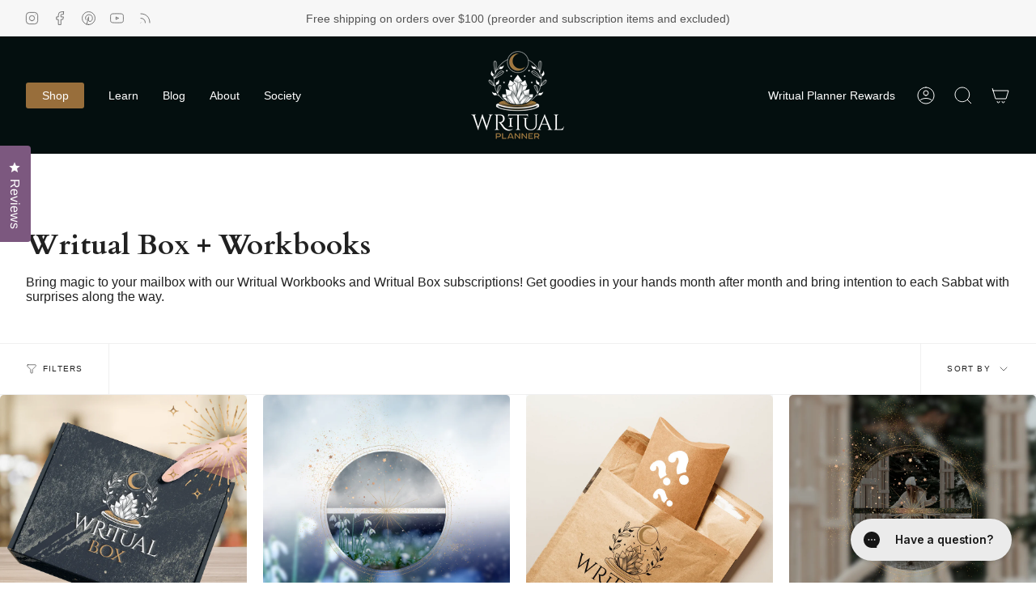

--- FILE ---
content_type: text/html; charset=utf-8
request_url: https://writualplanner.com/collections/workbooks-subscriptions
body_size: 51841
content:















<!doctype html>
<html class="no-js no-touch supports-no-cookies" lang="en">
  <head>
    <link rel="preconnect dns-prefetch" href="https://api.config-security.com/" crossorigin>
    <link rel="preconnect dns-prefetch" href="https://conf.config-security.com/" crossorigin>
    <link rel="preconnect dns-prefetch" href="https://whale.camera/" crossorigin>
    <script>
/* >> TriplePixel :: start*/
window.TriplePixelData={TripleName:"writual-planner.myshopify.com",ver:"2.12",plat:"SHOPIFY",isHeadless:false},function(W,H,A,L,E,_,B,N){function O(U,T,P,H,R){void 0===R&&(R=!1),H=new XMLHttpRequest,P?(H.open("POST",U,!0),H.setRequestHeader("Content-Type","text/plain")):H.open("GET",U,!0),H.send(JSON.stringify(P||{})),H.onreadystatechange=function(){4===H.readyState&&200===H.status?(R=H.responseText,U.includes(".txt")?eval(R):P||(N[B]=R)):(299<H.status||H.status<200)&&T&&!R&&(R=!0,O(U,T-1,P))}}if(N=window,!N[H+"sn"]){N[H+"sn"]=1,L=function(){return Date.now().toString(36)+"_"+Math.random().toString(36)};try{A.setItem(H,1+(0|A.getItem(H)||0)),(E=JSON.parse(A.getItem(H+"U")||"[]")).push({u:location.href,r:document.referrer,t:Date.now(),id:L()}),A.setItem(H+"U",JSON.stringify(E))}catch(e){}var i,m,p;A.getItem('"!nC`')||(_=A,A=N,A[H]||(E=A[H]=function(t,e,a){return void 0===a&&(a=[]),"State"==t?E.s:(W=L(),(E._q=E._q||[]).push([W,t,e].concat(a)),W)},E.s="Installed",E._q=[],E.ch=W,B="configSecurityConfModel",N[B]=1,O("https://conf.config-security.com/model",5),i=L(),m=A[atob("c2NyZWVu")],_.setItem("di_pmt_wt",i),p={id:i,action:"profile",avatar:_.getItem("auth-security_rand_salt_"),time:m[atob("d2lkdGg=")]+":"+m[atob("aGVpZ2h0")],host:A.TriplePixelData.TripleName,plat:A.TriplePixelData.plat,url:window.location.href,ref:document.referrer,ver:A.TriplePixelData.ver},O("https://api.config-security.com/event",5,p),O("https://whale.camera/live/dot.txt",5)))}}("","TriplePixel",localStorage);
/* << TriplePixel :: end*/
    </script>
    <meta charset="UTF-8">
    <meta http-equiv="X-UA-Compatible" content="IE=edge">
    <meta name="viewport" content="width=device-width, initial-scale=1.0">
    <meta name="theme-color" content="#7c587f">
    <link rel="canonical" href="https://writualplanner.com/collections/workbooks-subscriptions">

    <link rel="preconnect" href="https://cdn.shopify.com" crossorigin><link rel="preconnect" href="https://fonts.shopifycdn.com" crossorigin><link rel="preconnect" href="https://fonts.googleapis.com">
<link rel="preconnect" href="https://shop.app">
<link rel="preconnect" href="https://static.klaviyo.com">
<link rel="preconnect" href="https://cdn-widgetsrepository.yotpo.com">
<link rel="preconnect" href="https://cdn-loyalty.yotpo.com">
<link rel="preconnect" href="https://loox.io">
<link rel="preconnect" href="https://cdn.getshogun.com">
<link rel="preconnect" href="https://config.gorgias.chat">
<link rel="preconnect" href="https://cdn.rebuyengine.com">
<link rel="preconnect" href="https://www.googletagmanager.com">
<link rel="preconnect" href="https://edge.personalizer.io">






<link rel="preload" fetchpirority="high" href="https://dvm1157tk518qrp8-46189019300.shopifypreview.com/cdn/shop/files/WritualShopify.png?v=1621532121&width=115" as="image">      




  <link fetchpirority="high" rel="preload" href="//writualplanner.com/cdn/shop/files/SabbatBox1_900x.png?v=1762440725" as="image">	
  <link fetchpirority="high" rel="preload" href="//writualplanner.com/cdn/shop/files/2.1_900x.png?v=1766438404" as="image">	



    

    <!-- ======================= Broadcast Theme V4.0.2 ========================= -->

    <link href="//writualplanner.com/cdn/shop/t/57/assets/jquery.min.js?v=158417595810649192771747268078" as="script" rel="preload">
    <link href="//writualplanner.com/cdn/shop/t/57/assets/theme.css?v=111905926875328499561758581459" as="style" rel="preload">
    <link href="//writualplanner.com/cdn/shop/t/57/assets/vendor.js?v=20338928095176918551747268078" as="script" rel="preload">
    <link href="//writualplanner.com/cdn/shop/t/57/assets/theme.js?v=56087423845360817861747268078" as="script" rel="preload">
    

      <link rel="icon" type="image/png" href="//writualplanner.com/cdn/shop/files/Writual_Crystal_Ball_Logo.png?crop=center&height=32&v=1622984305&width=32">
    

    <!-- Title and description ================================================ -->
    
    <title>
    
    Writual Box + Workbooks
    
    
    
      &ndash; Writual Planner
    
  </title>

    
      <meta name="description" content="Bring magic to your mailbox with our Writual Workbooks and Writual Box subscriptions! Get goodies in your hands month after month and bring intention to each Sabbat with surprises along the way.">
    

    <meta property="og:site_name" content="Writual Planner">
<meta property="og:url" content="https://writualplanner.com/collections/workbooks-subscriptions">
<meta property="og:title" content="Writual Box + Workbooks">
<meta property="og:type" content="product.group">
<meta property="og:description" content="Bring magic to your mailbox with our Writual Workbooks and Writual Box subscriptions! Get goodies in your hands month after month and bring intention to each Sabbat with surprises along the way."><meta property="og:image" content="http://writualplanner.com/cdn/shop/files/socialsharingpreview.jpg?v=1627922610">
  <meta property="og:image:secure_url" content="https://writualplanner.com/cdn/shop/files/socialsharingpreview.jpg?v=1627922610">
  <meta property="og:image:width" content="1200">
  <meta property="og:image:height" content="628"><meta name="twitter:card" content="summary_large_image">
<meta name="twitter:title" content="Writual Box + Workbooks">
<meta name="twitter:description" content="Bring magic to your mailbox with our Writual Workbooks and Writual Box subscriptions! Get goodies in your hands month after month and bring intention to each Sabbat with surprises along the way.">

    



    

<script>!function(u){window.edgetag=window.edgetag||function(){(edgetag.stubs=edgetag.stubs||[]).push(arguments)};const t=document.createElement("script");t.type="text/javascript",t.src=u,t.async=!0;const e=document.getElementsByTagName("script")[0];e.parentNode.insertBefore(t,e)}('https://orniq.writualplanner.com/load');!function() {const url = new URL(window.location.href);const params = new URLSearchParams(url.search);const userId = params.get('et_u_id') || '';edgetag('init', {edgeURL: 'https://orniq.writualplanner.com',disableConsentCheck: !false,userId});}();</script>



<script>!function() {const sendEvent = ({name, payload = {}, beacon = false}) => {let options = {};if (beacon) {options = { method: 'beacon' };}edgetag('tag', name, payload, {}, options);};const sendUser = (user) => {if (!user || !Object.keys(user).length) {return;}edgetag('data', user);};const getUser = (form, selectors) => {const user = {};if (!selectors) {return user;}Object.entries(selectors).forEach(([userKey, selector]) => {if (!selector || selector.length === 0) {return;}const selectorArray = Array.isArray(selector) ? selector : [selector];for (const selector of selectorArray) {if (!selector) {continue;}const inputUserValue = form.querySelector(selector);const userValue = (inputUserValue && inputUserValue.value) || '';if (userValue) {user[userKey] = userValue;break;}}});return user;};const getLocalCurrency = () => {if (window.Shopify && window.Shopify.currency && window.Shopify.currency.active) {return window.Shopify.currency.active.toUpperCase();}return 'USD';};const newsletterFormSelectors = ['#ContactFooter','.klaviyo-form','#wisepops-root','#contact_form','form[id*="newsletter" i]','form[id*="subscribe" i]','form.ml-block-form'];newsletterFormSelectors.push('.klaviyo-footer');const newsletterForm = newsletterFormSelectors.join(',');const actions = [{selectors: ['[type="submit"]', 'form[action="/account/login"]'],length: 2,fun: (ele) => {const user = getUser(ele, {email: 'input[type="email"]'});sendUser(user);},current: 0},{selectors: ['[type="submit"]', 'form[action="/account"]'],length: 2,fun: (ele) => {let user = getUser(ele, {email: 'input[type="email"]',phone: 'input[type="tel"]',firstName: 'input[name*="first" i]:not([type="hidden" i])',lastName: 'input[name*="last" i]:not([type="hidden" i])'});if (!user.firstName && !user.lastName) {user = {...user,...getUser(ele, { firstName: 'input[name*="name" i]' })};}sendUser(user);edgetag('tag', 'CompleteRegistration');},current: 0},{selectors: ['[type="submit"]', newsletterForm],length: 2,fun: (ele) => {const user = getUser(ele, {email: ['input[type="email"]', 'input[name*="email" i]:not([type="hidden" i]'],phone: ['input[type="tel"]', 'input[name*="phone" i]:not([type="hidden" i]'],firstName: 'input[name*="name" i]:not([type="hidden" i]',dateOfBirth: 'input[name*="birthday" i]:not([type="hidden" i]'});sendUser(user);edgetag('tag', 'Subscribe', {}, {}, { method: 'beacon' });},current: 0},{selectors: ['button', newsletterForm],length: 2,fun: (ele) => {const user = getUser(ele, {email: ['input[type="email"]', 'input[name*="email" i]:not([type="hidden" i]'],phone: ['input[type="tel"]', 'input[name*="phone" i]:not([type="hidden" i]'],firstName: 'input[name*="name" i]:not([type="hidden" i]',dateOfBirth: 'input[name*="birthday" i]:not([type="hidden" i]'});sendUser(user);edgetag('tag', 'Subscribe', {}, {}, { method: 'beacon' });},current: 0},{selectors: ['[type="submit"]', 'form[action^="/contact"]'],length: 2,fun: (ele) => {const user = getUser(ele, {email: ['input[type="email"]', 'input[name*="email" i]:not([type="hidden" i]'],phone: ['input[type="tel"]', 'input[name*="phone" i]:not([type="hidden" i]'],firstName: ['input[name*="first" i]:not([type="hidden" i]', 'input[name*="name" i]:not([type="hidden" i]', 'input[name*="nom" i]:not([type="hidden" i]'],lastName: 'input[id*="last" i]:not([type="hidden" i]'});sendUser(user);edgetag('tag', 'Contact');},current: 0}];const resetActions = () => {for (let i = 0; i < actions.length; i++) {actions[i].current = 0;}};const checkElement = (element) => {if (!element || element.nodeName === 'BODY') {resetActions();return}if (element.nodeName !== 'DIV' && element.nodeName !== 'INPUT' && element.nodeName !== 'A' && element.nodeName !== 'BUTTON' && element.nodeName !== 'FORM') {checkElement(element.parentElement);return}for (let i = 0; i < actions.length; ++i) {if (element.matches(actions[i].selectors[actions[i].current])) {++actions[i].current;if (actions[i].length === actions[i].current) {actions[i].fun(element);resetActions();return}}}checkElement(element.parentElement);};let cartProcessedItems = [];const sendCartData = (payload, requestType) => {const isDuplicate = () => {if (!cartProcessedItems || !Array.isArray(cartProcessedItems) || !cartProcessedItems.length) {return false;}const currentTimestamp = Date.now();cartProcessedItems = cartProcessedItems.filter(item => (currentTimestamp - item.timestamp) <= 500);try {const payloadString = JSON.stringify(payload);return cartProcessedItems.some(item => item.payload === payloadString && item.requestType !== requestType);} catch {return false;}};if (!payload || !Array.isArray(payload) || !payload.length) {return;}if (!requestType) {console.error("[EdgeTag] Request Type is missing in sendData");}if (isDuplicate()) {return;}payload.forEach(item => {if (item.price == null || item.price === "" || !item.id) {return;}edgetag('tag', 'AddToCart', {currency: getLocalCurrency(),value: parseFloat(item.price) / 100,contents: [{id: item.product_id?.toString(),variantId: item.variant_id?.toString(),sku: item.sku,quantity: 1,item_price: parseFloat(item.price) / 100,title: item.title,category: item.product_type,image: item.image,brand: item.vendor,url: window.origin + item.url,type: 'product',}]}, {}, { method: 'beacon' });});cartProcessedItems.push({requestType,payload: JSON.stringify(payload),timestamp: Date.now()});};const networkListener = function() {const fetch = window.fetch; window.fetch = function() { return fetch.apply(this, Array.prototype.slice.call(arguments)).then(function(t) { if (!t || !t.ok || !t.url) {return t; } try {if (t.url.indexOf("/cart/add") !== -1) {const myResponse = t.clone();Promise.resolve(myResponse.json()).then(e => {if (!e) {return;}const payload = e.items ? e.items : [e];sendCartData(payload, 'fetch');});return t;} } catch (e) { } return t; }); };const origOpen = XMLHttpRequest.prototype.open;XMLHttpRequest.prototype.open = function() {this.addEventListener('load', function() {if (!this._url) {return;}if (this._url.indexOf("/cart/add") !== -1) {try {const e = JSON.parse(this.responseText);if (!e) {return;}const payload = e.items ? e.items : [e];sendCartData(payload, 'XMLHttpRequest');} catch (e) {}return;}});origOpen.apply(this, arguments);};};networkListener();edgetag('tag', 'PageView');window.addEventListener('load', () => {document.addEventListener('click', (e) => {checkElement(e.target);});});if (window.location.pathname.startsWith('/search') ||window.location.pathname.startsWith('/pages/search-results-page')) {const searchParams = new URLSearchParams(window.location.search);const search = searchParams.get('q');if (search) {edgetag('tag', 'Search', { search });}}window.addEventListener('message',(event) => {if (event.origin !== 'https://creatives.attn.tv') {return;}if (!event.data || !event.data.__attentive) {return;}try {const data = event.data.__attentive;if (!data.action || !data.action.includes('LEAD')) {return;}const user = {};if(data.email) {user.email = data.email;}if(data.phone) {user.phone = data.phone.replace(/[^0-9]/g, '');}sendUser(user);edgetag('tag', 'Subscribe');} catch (e) {console.log("[Edgetag]", e);}},false);window.addEventListener('message', (event) => {if(!event || !event.origin || !event.data || !event.origin.includes('postscript')) {return;}if (event.data.hasOwnProperty('CollectedEmailEvent') && event.data.CollectedEmailEvent.email) {sendUser({ email: event.data.CollectedEmailEvent.email });edgetag('tag', 'Subscribe');}});window.juapp = window.juapp||function(){(window.juapp.q=window.juapp.q||[]).push(arguments)};juapp("trackFunc", "engagement", function(email, eventname, promotitle, cmid, options, form) {if (!email) {return;}const userData = { email };form.forEach((item) => {if (item.name === "phone_number" && item.value) {userData["phone"] = item.value;}});edgetag("data", userData);edgetag("tag", "Subscribe");});}();</script>


    <!-- CSS ================================================================== -->

    

    
<style data-shopify>

:root {--scrollbar-width: 0px;


--COLOR-VIDEO-BG: #f2f2f2;
--COLOR-BG-BRIGHTER: #f2f2f2;

--COLOR-BG: #ffffff;
--COLOR-BG-TRANSPARENT: rgba(255, 255, 255, 0);
--COLOR-BG-SECONDARY: #F7F9FA;
--COLOR-BG-RGB: 255, 255, 255;

--COLOR-TEXT-DARK: #000000;
--COLOR-TEXT: #212121;
--COLOR-TEXT-LIGHT: #646464;


/* === Opacity shades of grey ===*/
--COLOR-A5:  rgba(33, 33, 33, 0.05);
--COLOR-A10: rgba(33, 33, 33, 0.1);
--COLOR-A15: rgba(33, 33, 33, 0.15);
--COLOR-A20: rgba(33, 33, 33, 0.2);
--COLOR-A25: rgba(33, 33, 33, 0.25);
--COLOR-A30: rgba(33, 33, 33, 0.3);
--COLOR-A35: rgba(33, 33, 33, 0.35);
--COLOR-A40: rgba(33, 33, 33, 0.4);
--COLOR-A45: rgba(33, 33, 33, 0.45);
--COLOR-A50: rgba(33, 33, 33, 0.5);
--COLOR-A55: rgba(33, 33, 33, 0.55);
--COLOR-A60: rgba(33, 33, 33, 0.6);
--COLOR-A65: rgba(33, 33, 33, 0.65);
--COLOR-A70: rgba(33, 33, 33, 0.7);
--COLOR-A75: rgba(33, 33, 33, 0.75);
--COLOR-A80: rgba(33, 33, 33, 0.8);
--COLOR-A85: rgba(33, 33, 33, 0.85);
--COLOR-A90: rgba(33, 33, 33, 0.9);
--COLOR-A95: rgba(33, 33, 33, 0.95);

--COLOR-BORDER: rgb(240, 240, 240);
--COLOR-BORDER-LIGHT: #f6f6f6;
--COLOR-BORDER-HAIRLINE: #f7f7f7;
--COLOR-BORDER-DARK: #bdbdbd;/* === Bright color ===*/
--COLOR-PRIMARY: #7c587f;
--COLOR-PRIMARY-HOVER: #563259;
--COLOR-PRIMARY-FADE: rgba(124, 88, 127, 0.05);
--COLOR-PRIMARY-FADE-HOVER: rgba(124, 88, 127, 0.1);
--COLOR-PRIMARY-LIGHT: #cf9dd3;--COLOR-PRIMARY-OPPOSITE: #ffffff;



/* === link Color ===*/
--COLOR-LINK: #212121;
--COLOR-LINK-HOVER: rgba(33, 33, 33, 0.7);
--COLOR-LINK-FADE: rgba(33, 33, 33, 0.05);
--COLOR-LINK-FADE-HOVER: rgba(33, 33, 33, 0.1);--COLOR-LINK-OPPOSITE: #ffffff;


/* === Product grid sale tags ===*/
--COLOR-SALE-BG: #f9dee5;
--COLOR-SALE-TEXT: #af7b88;--COLOR-SALE-TEXT-SECONDARY: #f9dee5;

/* === Product grid badges ===*/
--COLOR-BADGE-BG: #ffffff;
--COLOR-BADGE-TEXT: #212121;

/* === Product sale color ===*/
--COLOR-SALE: #d20000;

/* === Gray background on Product grid items ===*/--filter-bg: 1.0;/* === Helper colors for form error states ===*/
--COLOR-ERROR: #721C24;
--COLOR-ERROR-BG: #F8D7DA;
--COLOR-ERROR-BORDER: #F5C6CB;



  --RADIUS: 0px;
  --RADIUS-SELECT: 0px;


--COLOR-HEADER-BG: #040f0f;
--COLOR-HEADER-BG-TRANSPARENT: rgba(4, 15, 15, 0);
--COLOR-HEADER-LINK: #ffffff;
--COLOR-HEADER-LINK-HOVER: rgba(255, 255, 255, 0.7);

--COLOR-MENU-BG: #040f0f;
--COLOR-MENU-LINK: #ffffff;
--COLOR-MENU-LINK-HOVER: rgba(255, 255, 255, 0.7);
--COLOR-SUBMENU-BG: #040f0f;
--COLOR-SUBMENU-LINK: #ffffff;
--COLOR-SUBMENU-LINK-HOVER: rgba(255, 255, 255, 0.7);
--COLOR-SUBMENU-TEXT-LIGHT: #b4b7b7;
--COLOR-MENU-TRANSPARENT: #ffffff;
--COLOR-MENU-TRANSPARENT-HOVER: rgba(255, 255, 255, 0.7);

--COLOR-FOOTER-BG: #040f0f;
--COLOR-FOOTER-TEXT: #ffffff;
--COLOR-FOOTER-LINK: #ffffff;
--COLOR-FOOTER-LINK-HOVER: rgba(255, 255, 255, 0.7);
--COLOR-FOOTER-BORDER: #212121;

--TRANSPARENT: rgba(255, 255, 255, 0);

/* === Default overlay opacity ===*/
--overlay-opacity: 0;
--underlay-opacity: 0.4;
--underlay-bg: #000;

/* === Custom Cursor ===*/
--ICON-ZOOM-IN: url( "//writualplanner.com/cdn/shop/t/57/assets/icon-zoom-in.svg?v=182473373117644429561747268078" );
--ICON-ZOOM-OUT: url( "//writualplanner.com/cdn/shop/t/57/assets/icon-zoom-out.svg?v=101497157853986683871747268078" );

/* === Custom Icons ===*/


  
  --ICON-ADD-BAG: url( "//writualplanner.com/cdn/shop/t/57/assets/icon-add-bag.svg?v=23763382405227654651747268078" );
  --ICON-ADD-CART: url( "//writualplanner.com/cdn/shop/t/57/assets/icon-add-cart.svg?v=3962293684743587821747268078" );
  --ICON-ARROW-LEFT: url( "//writualplanner.com/cdn/shop/t/57/assets/icon-arrow-left.svg?v=136066145774695772731747268078" );
  --ICON-ARROW-RIGHT: url( "//writualplanner.com/cdn/shop/t/57/assets/icon-arrow-right.svg?v=150928298113663093401747268078" );
  --ICON-SELECT: url("//writualplanner.com/cdn/shop/t/57/assets/icon-select.svg?v=167170173659852274001747268078");


--PRODUCT-GRID-ASPECT-RATIO: 100%;

/* === Typography ===*/
--FONT-WEIGHT-BODY: 400;
--FONT-WEIGHT-BODY-BOLD: 500;

--FONT-STACK-BODY: Poppins, sans-serif;
--FONT-STYLE-BODY: normal;
--FONT-STYLE-BODY-ITALIC: ;
--FONT-ADJUST-BODY: 1.0;

--FONT-WEIGHT-HEADING: 700;
--FONT-WEIGHT-HEADING-BOLD: 700;

--FONT-STACK-HEADING: Cardo, serif;
--FONT-STYLE-HEADING: normal;
--FONT-STYLE-HEADING-ITALIC: ;
--FONT-ADJUST-HEADING: 1.3;

--FONT-STACK-NAV: Poppins, sans-serif;
--FONT-STYLE-NAV: normal;
--FONT-STYLE-NAV-ITALIC: ;
--FONT-ADJUST-NAV: 1.0;

--FONT-WEIGHT-NAV: 400;
--FONT-WEIGHT-NAV-BOLD: 500;

--FONT-SIZE-BASE: 1.0rem;
--FONT-SIZE-BASE-PERCENT: 1.0;

/* === Parallax ===*/
--PARALLAX-STRENGTH-MIN: 120.0%;
--PARALLAX-STRENGTH-MAX: 130.0%;--LAYOUT-OUTER: 32px;
  --LAYOUT-GUTTER: 32px;
  --LAYOUT-OUTER-MEDIUM: 22px;
  --LAYOUT-GUTTER-MEDIUM: 22px;
  --LAYOUT-OUTER-SMALL: 16px;
  --LAYOUT-GUTTER-SMALL: 16px;--base-animation-delay: 0ms;
--line-height-normal: 1.375; /* Equals to line-height: normal; */--SIDEBAR-WIDTH: 270px;
  --SIDEBAR-WIDTH-MEDIUM: 258px;--ICON-STROKE-WIDTH: 1px;/* === Button General ===*/
--BTN-FONT-STACK: Figtree, sans-serif;
--BTN-FONT-WEIGHT: 400;
--BTN-FONT-STYLE: normal;
--BTN-FONT-SIZE: 15px;

--BTN-LETTER-SPACING: 0.1em;
--BTN-UPPERCASE: none;

/* === Button Primary ===*/
--BTN-PRIMARY-BORDER-COLOR: #212121;
--BTN-PRIMARY-BG-COLOR: #7c587f;
--BTN-PRIMARY-TEXT-COLOR: #ffffff;


  --BTN-PRIMARY-BG-COLOR-BRIGHTER: #6d4e70;


/* === Button Secondary ===*/
--BTN-SECONDARY-BORDER-COLOR: #212121;
--BTN-SECONDARY-BG-COLOR: #7c587f;
--BTN-SECONDARY-TEXT-COLOR: #ffffff;


  --BTN-SECONDARY-BG-COLOR-BRIGHTER: #6d4e70;


/* === Button White ===*/
--TEXT-BTN-BORDER-WHITE: #fff;
--TEXT-BTN-BG-WHITE: #fff;
--TEXT-BTN-WHITE: #000;
--TEXT-BTN-BG-WHITE-BRIGHTER: #f2f2f2;

/* === Button Black ===*/
--TEXT-BTN-BG-BLACK: #000;
--TEXT-BTN-BORDER-BLACK: #000;
--TEXT-BTN-BLACK: #fff;
--TEXT-BTN-BG-BLACK-BRIGHTER: #1a1a1a;

/* === Cart Gradient ===*/


  --FREE-SHIPPING-GRADIENT: linear-gradient(to right, var(--COLOR-PRIMARY-LIGHT) 0%, var(--COLOR-PRIMARY) 100%);


}
</style>


    <link href="//writualplanner.com/cdn/shop/t/57/assets/theme.css?v=111905926875328499561758581459" rel="stylesheet" type="text/css" media="all" />

    

    

    <script>
      if (window.navigator.userAgent.indexOf('MSIE ') > 0 || window.navigator.userAgent.indexOf('Trident/') > 0) {
        document.documentElement.className = document.documentElement.className + ' ie';

        var scripts = document.getElementsByTagName('script')[0];
        var polyfill = document.createElement("script");
        polyfill.defer = true;
        polyfill.src = "//writualplanner.com/cdn/shop/t/57/assets/ie11.js?v=144489047535103983231747268078";

        scripts.parentNode.insertBefore(polyfill, scripts);
      } else {
        document.documentElement.className = document.documentElement.className.replace('no-js', 'js');
      }

      let root = '/';
      if (root[root.length - 1] !== '/') {
        root = root + '/';
      }

      window.theme = {
        routes: {
          root: root,
          cart: '/cart',
          cart_add_url: '/cart/add',
          product_recommendations_url: '/recommendations/products',
          predictive_search_url: '/search/suggest',
          addresses_url: '/account/addresses'
        },
        assets: {
          photoswipe: '//writualplanner.com/cdn/shop/t/57/assets/photoswipe.js?v=162613001030112971491747268078',
          smoothscroll: '//writualplanner.com/cdn/shop/t/57/assets/smoothscroll.js?v=37906625415260927261747268078',
          swatches: '//writualplanner.com/cdn/shop/t/57/assets/swatches.json?v=153762849283573572451747268078',
          base: "//writualplanner.com/cdn/shop/t/57/assets/",
        },
        strings: {
          addToCart: "Add to cart",
          soldOut: "Sold Out",
          from: "From",
          preOrder: "Pre-order",
          sale: "Sale",
          subscription: "Subscription",
          unavailable: "Unavailable",
          unitPrice: "Unit price",
          unitPriceSeparator: "per",
          shippingCalcSubmitButton: "Calculate shipping",
          shippingCalcSubmitButtonDisabled: "Calculating...",
          selectValue: "Select value",
          selectColor: "Select color",
          oneColor: "color",
          otherColor: "colors",
          upsellAddToCart: "Add",
          free: "Free",
          swatchesColor: "Color, Colour"
        },
        settings: {
          customerLoggedIn: null ? true : false,
          cartDrawerEnabled: true,
          enableQuickAdd: true,
          enableAnimations: true,
          transparentHeader: false,
          variantOnSale: true,
        },
        moneyFormat: false ? "${{amount}} USD" : "${{amount}}",
        moneyWithoutCurrencyFormat: "${{amount}}",
        moneyWithCurrencyFormat: "${{amount}} USD",
        subtotal: 0,
        info: {
          name: 'broadcast'
        },
        version: '4.0.2'
      };

      if (window.performance) {
        window.performance.mark('init');
      } else {
        window.fastNetworkAndCPU = false;
      }
    </script>

    
      <script src="//writualplanner.com/cdn/shopifycloud/storefront/assets/themes_support/shopify_common-5f594365.js" defer="defer"></script>
    

    <!-- Theme Javascript ============================================================== -->
    <script src="//writualplanner.com/cdn/shop/t/57/assets/jquery.min.js?v=158417595810649192771747268078" defer="defer"></script>
    <script src="//writualplanner.com/cdn/shop/t/57/assets/vendor.js?v=20338928095176918551747268078" defer="defer"></script>
    <script src="//writualplanner.com/cdn/shop/t/57/assets/theme.js?v=56087423845360817861747268078" defer="defer"></script>
    <script src="//writualplanner.com/cdn/shop/t/57/assets/custom.js?v=31307734990258258041747268078" defer="defer"></script>
    <script src="//writualplanner.com/cdn/shop/t/57/assets/slick.min.js?v=71779134894361685811747268078" defer="defer"></script><!-- Shopify app scripts =========================================================== -->
  <script>window.performance && window.performance.mark && window.performance.mark('shopify.content_for_header.start');</script><meta name="google-site-verification" content="yMgNwKMj5zE9_F7r4h8ofB9m5q1QdFRsOIAeQ3gxOR4">
<meta id="shopify-digital-wallet" name="shopify-digital-wallet" content="/46189019300/digital_wallets/dialog">
<meta name="shopify-checkout-api-token" content="efff44ccc2ee02a62c7b37bfc8e4ce1b">
<meta id="in-context-paypal-metadata" data-shop-id="46189019300" data-venmo-supported="false" data-environment="production" data-locale="en_US" data-paypal-v4="true" data-currency="USD">
<link rel="alternate" type="application/atom+xml" title="Feed" href="/collections/workbooks-subscriptions.atom" />
<link rel="alternate" type="application/json+oembed" href="https://writualplanner.com/collections/workbooks-subscriptions.oembed">
<script async="async" src="/checkouts/internal/preloads.js?locale=en-US"></script>
<link rel="preconnect" href="https://shop.app" crossorigin="anonymous">
<script async="async" src="https://shop.app/checkouts/internal/preloads.js?locale=en-US&shop_id=46189019300" crossorigin="anonymous"></script>
<script id="apple-pay-shop-capabilities" type="application/json">{"shopId":46189019300,"countryCode":"US","currencyCode":"USD","merchantCapabilities":["supports3DS"],"merchantId":"gid:\/\/shopify\/Shop\/46189019300","merchantName":"Writual Planner","requiredBillingContactFields":["postalAddress","email"],"requiredShippingContactFields":["postalAddress","email"],"shippingType":"shipping","supportedNetworks":["visa","masterCard","amex","discover","elo","jcb"],"total":{"type":"pending","label":"Writual Planner","amount":"1.00"},"shopifyPaymentsEnabled":true,"supportsSubscriptions":true}</script>
<script id="shopify-features" type="application/json">{"accessToken":"efff44ccc2ee02a62c7b37bfc8e4ce1b","betas":["rich-media-storefront-analytics"],"domain":"writualplanner.com","predictiveSearch":true,"shopId":46189019300,"locale":"en"}</script>
<script>var Shopify = Shopify || {};
Shopify.shop = "writual-planner.myshopify.com";
Shopify.locale = "en";
Shopify.currency = {"active":"USD","rate":"1.0"};
Shopify.country = "US";
Shopify.theme = {"name":"DupTheme for Okendo | 050725","id":150779724031,"schema_name":"Broadcast","schema_version":"4.0.2","theme_store_id":868,"role":"main"};
Shopify.theme.handle = "null";
Shopify.theme.style = {"id":null,"handle":null};
Shopify.cdnHost = "writualplanner.com/cdn";
Shopify.routes = Shopify.routes || {};
Shopify.routes.root = "/";</script>
<script type="module">!function(o){(o.Shopify=o.Shopify||{}).modules=!0}(window);</script>
<script>!function(o){function n(){var o=[];function n(){o.push(Array.prototype.slice.apply(arguments))}return n.q=o,n}var t=o.Shopify=o.Shopify||{};t.loadFeatures=n(),t.autoloadFeatures=n()}(window);</script>
<script>
  window.ShopifyPay = window.ShopifyPay || {};
  window.ShopifyPay.apiHost = "shop.app\/pay";
  window.ShopifyPay.redirectState = null;
</script>
<script id="shop-js-analytics" type="application/json">{"pageType":"collection"}</script>
<script defer="defer" async type="module" src="//writualplanner.com/cdn/shopifycloud/shop-js/modules/v2/client.init-shop-cart-sync_WVOgQShq.en.esm.js"></script>
<script defer="defer" async type="module" src="//writualplanner.com/cdn/shopifycloud/shop-js/modules/v2/chunk.common_C_13GLB1.esm.js"></script>
<script defer="defer" async type="module" src="//writualplanner.com/cdn/shopifycloud/shop-js/modules/v2/chunk.modal_CLfMGd0m.esm.js"></script>
<script type="module">
  await import("//writualplanner.com/cdn/shopifycloud/shop-js/modules/v2/client.init-shop-cart-sync_WVOgQShq.en.esm.js");
await import("//writualplanner.com/cdn/shopifycloud/shop-js/modules/v2/chunk.common_C_13GLB1.esm.js");
await import("//writualplanner.com/cdn/shopifycloud/shop-js/modules/v2/chunk.modal_CLfMGd0m.esm.js");

  window.Shopify.SignInWithShop?.initShopCartSync?.({"fedCMEnabled":true,"windoidEnabled":true});

</script>
<script>
  window.Shopify = window.Shopify || {};
  if (!window.Shopify.featureAssets) window.Shopify.featureAssets = {};
  window.Shopify.featureAssets['shop-js'] = {"shop-cart-sync":["modules/v2/client.shop-cart-sync_DuR37GeY.en.esm.js","modules/v2/chunk.common_C_13GLB1.esm.js","modules/v2/chunk.modal_CLfMGd0m.esm.js"],"init-fed-cm":["modules/v2/client.init-fed-cm_BucUoe6W.en.esm.js","modules/v2/chunk.common_C_13GLB1.esm.js","modules/v2/chunk.modal_CLfMGd0m.esm.js"],"shop-toast-manager":["modules/v2/client.shop-toast-manager_B0JfrpKj.en.esm.js","modules/v2/chunk.common_C_13GLB1.esm.js","modules/v2/chunk.modal_CLfMGd0m.esm.js"],"init-shop-cart-sync":["modules/v2/client.init-shop-cart-sync_WVOgQShq.en.esm.js","modules/v2/chunk.common_C_13GLB1.esm.js","modules/v2/chunk.modal_CLfMGd0m.esm.js"],"shop-button":["modules/v2/client.shop-button_B_U3bv27.en.esm.js","modules/v2/chunk.common_C_13GLB1.esm.js","modules/v2/chunk.modal_CLfMGd0m.esm.js"],"init-windoid":["modules/v2/client.init-windoid_DuP9q_di.en.esm.js","modules/v2/chunk.common_C_13GLB1.esm.js","modules/v2/chunk.modal_CLfMGd0m.esm.js"],"shop-cash-offers":["modules/v2/client.shop-cash-offers_BmULhtno.en.esm.js","modules/v2/chunk.common_C_13GLB1.esm.js","modules/v2/chunk.modal_CLfMGd0m.esm.js"],"pay-button":["modules/v2/client.pay-button_CrPSEbOK.en.esm.js","modules/v2/chunk.common_C_13GLB1.esm.js","modules/v2/chunk.modal_CLfMGd0m.esm.js"],"init-customer-accounts":["modules/v2/client.init-customer-accounts_jNk9cPYQ.en.esm.js","modules/v2/client.shop-login-button_DJ5ldayH.en.esm.js","modules/v2/chunk.common_C_13GLB1.esm.js","modules/v2/chunk.modal_CLfMGd0m.esm.js"],"avatar":["modules/v2/client.avatar_BTnouDA3.en.esm.js"],"checkout-modal":["modules/v2/client.checkout-modal_pBPyh9w8.en.esm.js","modules/v2/chunk.common_C_13GLB1.esm.js","modules/v2/chunk.modal_CLfMGd0m.esm.js"],"init-shop-for-new-customer-accounts":["modules/v2/client.init-shop-for-new-customer-accounts_BUoCy7a5.en.esm.js","modules/v2/client.shop-login-button_DJ5ldayH.en.esm.js","modules/v2/chunk.common_C_13GLB1.esm.js","modules/v2/chunk.modal_CLfMGd0m.esm.js"],"init-customer-accounts-sign-up":["modules/v2/client.init-customer-accounts-sign-up_CnczCz9H.en.esm.js","modules/v2/client.shop-login-button_DJ5ldayH.en.esm.js","modules/v2/chunk.common_C_13GLB1.esm.js","modules/v2/chunk.modal_CLfMGd0m.esm.js"],"init-shop-email-lookup-coordinator":["modules/v2/client.init-shop-email-lookup-coordinator_CzjY5t9o.en.esm.js","modules/v2/chunk.common_C_13GLB1.esm.js","modules/v2/chunk.modal_CLfMGd0m.esm.js"],"shop-follow-button":["modules/v2/client.shop-follow-button_CsYC63q7.en.esm.js","modules/v2/chunk.common_C_13GLB1.esm.js","modules/v2/chunk.modal_CLfMGd0m.esm.js"],"shop-login-button":["modules/v2/client.shop-login-button_DJ5ldayH.en.esm.js","modules/v2/chunk.common_C_13GLB1.esm.js","modules/v2/chunk.modal_CLfMGd0m.esm.js"],"shop-login":["modules/v2/client.shop-login_B9ccPdmx.en.esm.js","modules/v2/chunk.common_C_13GLB1.esm.js","modules/v2/chunk.modal_CLfMGd0m.esm.js"],"lead-capture":["modules/v2/client.lead-capture_D0K_KgYb.en.esm.js","modules/v2/chunk.common_C_13GLB1.esm.js","modules/v2/chunk.modal_CLfMGd0m.esm.js"],"payment-terms":["modules/v2/client.payment-terms_BWmiNN46.en.esm.js","modules/v2/chunk.common_C_13GLB1.esm.js","modules/v2/chunk.modal_CLfMGd0m.esm.js"]};
</script>
<script>(function() {
  var isLoaded = false;
  function asyncLoad() {
    if (isLoaded) return;
    isLoaded = true;
    var urls = ["https:\/\/cdn-loyalty.yotpo.com\/loader\/ZIf8qAvYudYz2ZcH4nRbzA.js?shop=writual-planner.myshopify.com","https:\/\/config.gorgias.chat\/bundle-loader\/01GYCCT3M2C2BAFJ28T857ABVV?source=shopify1click\u0026shop=writual-planner.myshopify.com","https:\/\/d18eg7dreypte5.cloudfront.net\/browse-abandonment\/smsbump_timer.js?shop=writual-planner.myshopify.com","https:\/\/na.shgcdn3.com\/pixel-collector.js?shop=writual-planner.myshopify.com","https:\/\/d18eg7dreypte5.cloudfront.net\/scripts\/integrations\/subscription.js?shop=writual-planner.myshopify.com","https:\/\/static.rechargecdn.com\/assets\/js\/widget.min.js?shop=writual-planner.myshopify.com","https:\/\/cdn.attn.tv\/writualplanner\/dtag.js?shop=writual-planner.myshopify.com","https:\/\/public.9gtb.com\/loader.js?g_cvt_id=290882a6-ccd5-4f57-bdd8-310761d97e0c\u0026shop=writual-planner.myshopify.com"];
    for (var i = 0; i < urls.length; i++) {
      var s = document.createElement('script');
      s.type = 'text/javascript';
      s.async = true;
      s.src = urls[i];
      var x = document.getElementsByTagName('script')[0];
      x.parentNode.insertBefore(s, x);
    }
  };
  if(window.attachEvent) {
    window.attachEvent('onload', asyncLoad);
  } else {
    window.addEventListener('load', asyncLoad, false);
  }
})();</script>
<script id="__st">var __st={"a":46189019300,"offset":-25200,"reqid":"c7bdcd2d-1225-4f42-8728-d215e4c48893-1769710780","pageurl":"writualplanner.com\/collections\/workbooks-subscriptions","u":"0e28693e5f3a","p":"collection","rtyp":"collection","rid":403877003519};</script>
<script>window.ShopifyPaypalV4VisibilityTracking = true;</script>
<script id="captcha-bootstrap">!function(){'use strict';const t='contact',e='account',n='new_comment',o=[[t,t],['blogs',n],['comments',n],[t,'customer']],c=[[e,'customer_login'],[e,'guest_login'],[e,'recover_customer_password'],[e,'create_customer']],r=t=>t.map((([t,e])=>`form[action*='/${t}']:not([data-nocaptcha='true']) input[name='form_type'][value='${e}']`)).join(','),a=t=>()=>t?[...document.querySelectorAll(t)].map((t=>t.form)):[];function s(){const t=[...o],e=r(t);return a(e)}const i='password',u='form_key',d=['recaptcha-v3-token','g-recaptcha-response','h-captcha-response',i],f=()=>{try{return window.sessionStorage}catch{return}},m='__shopify_v',_=t=>t.elements[u];function p(t,e,n=!1){try{const o=window.sessionStorage,c=JSON.parse(o.getItem(e)),{data:r}=function(t){const{data:e,action:n}=t;return t[m]||n?{data:e,action:n}:{data:t,action:n}}(c);for(const[e,n]of Object.entries(r))t.elements[e]&&(t.elements[e].value=n);n&&o.removeItem(e)}catch(o){console.error('form repopulation failed',{error:o})}}const l='form_type',E='cptcha';function T(t){t.dataset[E]=!0}const w=window,h=w.document,L='Shopify',v='ce_forms',y='captcha';let A=!1;((t,e)=>{const n=(g='f06e6c50-85a8-45c8-87d0-21a2b65856fe',I='https://cdn.shopify.com/shopifycloud/storefront-forms-hcaptcha/ce_storefront_forms_captcha_hcaptcha.v1.5.2.iife.js',D={infoText:'Protected by hCaptcha',privacyText:'Privacy',termsText:'Terms'},(t,e,n)=>{const o=w[L][v],c=o.bindForm;if(c)return c(t,g,e,D).then(n);var r;o.q.push([[t,g,e,D],n]),r=I,A||(h.body.append(Object.assign(h.createElement('script'),{id:'captcha-provider',async:!0,src:r})),A=!0)});var g,I,D;w[L]=w[L]||{},w[L][v]=w[L][v]||{},w[L][v].q=[],w[L][y]=w[L][y]||{},w[L][y].protect=function(t,e){n(t,void 0,e),T(t)},Object.freeze(w[L][y]),function(t,e,n,w,h,L){const[v,y,A,g]=function(t,e,n){const i=e?o:[],u=t?c:[],d=[...i,...u],f=r(d),m=r(i),_=r(d.filter((([t,e])=>n.includes(e))));return[a(f),a(m),a(_),s()]}(w,h,L),I=t=>{const e=t.target;return e instanceof HTMLFormElement?e:e&&e.form},D=t=>v().includes(t);t.addEventListener('submit',(t=>{const e=I(t);if(!e)return;const n=D(e)&&!e.dataset.hcaptchaBound&&!e.dataset.recaptchaBound,o=_(e),c=g().includes(e)&&(!o||!o.value);(n||c)&&t.preventDefault(),c&&!n&&(function(t){try{if(!f())return;!function(t){const e=f();if(!e)return;const n=_(t);if(!n)return;const o=n.value;o&&e.removeItem(o)}(t);const e=Array.from(Array(32),(()=>Math.random().toString(36)[2])).join('');!function(t,e){_(t)||t.append(Object.assign(document.createElement('input'),{type:'hidden',name:u})),t.elements[u].value=e}(t,e),function(t,e){const n=f();if(!n)return;const o=[...t.querySelectorAll(`input[type='${i}']`)].map((({name:t})=>t)),c=[...d,...o],r={};for(const[a,s]of new FormData(t).entries())c.includes(a)||(r[a]=s);n.setItem(e,JSON.stringify({[m]:1,action:t.action,data:r}))}(t,e)}catch(e){console.error('failed to persist form',e)}}(e),e.submit())}));const S=(t,e)=>{t&&!t.dataset[E]&&(n(t,e.some((e=>e===t))),T(t))};for(const o of['focusin','change'])t.addEventListener(o,(t=>{const e=I(t);D(e)&&S(e,y())}));const B=e.get('form_key'),M=e.get(l),P=B&&M;t.addEventListener('DOMContentLoaded',(()=>{const t=y();if(P)for(const e of t)e.elements[l].value===M&&p(e,B);[...new Set([...A(),...v().filter((t=>'true'===t.dataset.shopifyCaptcha))])].forEach((e=>S(e,t)))}))}(h,new URLSearchParams(w.location.search),n,t,e,['guest_login'])})(!0,!0)}();</script>
<script integrity="sha256-4kQ18oKyAcykRKYeNunJcIwy7WH5gtpwJnB7kiuLZ1E=" data-source-attribution="shopify.loadfeatures" defer="defer" src="//writualplanner.com/cdn/shopifycloud/storefront/assets/storefront/load_feature-a0a9edcb.js" crossorigin="anonymous"></script>
<script crossorigin="anonymous" defer="defer" src="//writualplanner.com/cdn/shopifycloud/storefront/assets/shopify_pay/storefront-65b4c6d7.js?v=20250812"></script>
<script data-source-attribution="shopify.dynamic_checkout.dynamic.init">var Shopify=Shopify||{};Shopify.PaymentButton=Shopify.PaymentButton||{isStorefrontPortableWallets:!0,init:function(){window.Shopify.PaymentButton.init=function(){};var t=document.createElement("script");t.src="https://writualplanner.com/cdn/shopifycloud/portable-wallets/latest/portable-wallets.en.js",t.type="module",document.head.appendChild(t)}};
</script>
<script data-source-attribution="shopify.dynamic_checkout.buyer_consent">
  function portableWalletsHideBuyerConsent(e){var t=document.getElementById("shopify-buyer-consent"),n=document.getElementById("shopify-subscription-policy-button");t&&n&&(t.classList.add("hidden"),t.setAttribute("aria-hidden","true"),n.removeEventListener("click",e))}function portableWalletsShowBuyerConsent(e){var t=document.getElementById("shopify-buyer-consent"),n=document.getElementById("shopify-subscription-policy-button");t&&n&&(t.classList.remove("hidden"),t.removeAttribute("aria-hidden"),n.addEventListener("click",e))}window.Shopify?.PaymentButton&&(window.Shopify.PaymentButton.hideBuyerConsent=portableWalletsHideBuyerConsent,window.Shopify.PaymentButton.showBuyerConsent=portableWalletsShowBuyerConsent);
</script>
<script data-source-attribution="shopify.dynamic_checkout.cart.bootstrap">document.addEventListener("DOMContentLoaded",(function(){function t(){return document.querySelector("shopify-accelerated-checkout-cart, shopify-accelerated-checkout")}if(t())Shopify.PaymentButton.init();else{new MutationObserver((function(e,n){t()&&(Shopify.PaymentButton.init(),n.disconnect())})).observe(document.body,{childList:!0,subtree:!0})}}));
</script>
<link id="shopify-accelerated-checkout-styles" rel="stylesheet" media="screen" href="https://writualplanner.com/cdn/shopifycloud/portable-wallets/latest/accelerated-checkout-backwards-compat.css" crossorigin="anonymous">
<style id="shopify-accelerated-checkout-cart">
        #shopify-buyer-consent {
  margin-top: 1em;
  display: inline-block;
  width: 100%;
}

#shopify-buyer-consent.hidden {
  display: none;
}

#shopify-subscription-policy-button {
  background: none;
  border: none;
  padding: 0;
  text-decoration: underline;
  font-size: inherit;
  cursor: pointer;
}

#shopify-subscription-policy-button::before {
  box-shadow: none;
}

      </style>
<script id="sections-script" data-sections="footer" defer="defer" src="//writualplanner.com/cdn/shop/t/57/compiled_assets/scripts.js?v=18314"></script>
<script>window.performance && window.performance.mark && window.performance.mark('shopify.content_for_header.end');</script>
  





  <script type="text/javascript">
    
      window.__shgMoneyFormat = window.__shgMoneyFormat || {"AUD":{"currency":"AUD","currency_symbol":"$","currency_symbol_location":"left","decimal_places":2,"decimal_separator":".","thousands_separator":","},"CAD":{"currency":"CAD","currency_symbol":"$","currency_symbol_location":"left","decimal_places":2,"decimal_separator":".","thousands_separator":","},"EUR":{"currency":"EUR","currency_symbol":"€","currency_symbol_location":"left","decimal_places":2,"decimal_separator":".","thousands_separator":","},"GBP":{"currency":"GBP","currency_symbol":"£","currency_symbol_location":"left","decimal_places":2,"decimal_separator":".","thousands_separator":","},"NZD":{"currency":"NZD","currency_symbol":"$","currency_symbol_location":"left","decimal_places":2,"decimal_separator":".","thousands_separator":","},"USD":{"currency":"USD","currency_symbol":"$","currency_symbol_location":"left","decimal_places":2,"decimal_separator":".","thousands_separator":","}};
    
    window.__shgCurrentCurrencyCode = window.__shgCurrentCurrencyCode || {
      currency: "USD",
      currency_symbol: "$",
      decimal_separator: ".",
      thousands_separator: ",",
      decimal_places: 2,
      currency_symbol_location: "left"
    };
  </script>




    <script>var loox_global_hash = '1712675173015';</script><script>var loox_floating_widget = {"active":true,"rtl":false,"position":"left","button_text":"Reviews","button_bg_color":"a27942","button_text_color":"FFFFFF","display_on_home_page":false,"display_on_product_page":false,"display_on_cart_page":false,"display_on_other_pages":false,"hide_on_mobile":true,"orientation":"default"};
</script><style>.loox-reviews-default { max-width: 1200px; margin: 0 auto; }.loox-rating .loox-icon { color:#a17a46; }
:root { --lxs-rating-icon-color: #a17a46; }</style>
    
 <script>
 let ps_apiURI = "https://swift-api.perfectapps.io/api";
 let ps_storeUrl = "https://swift.perfectapps.io";
 let ps_productId = "";
 </script> 
  
 

    

    

    

<script type="text/javascript">
  
    window.SHG_CUSTOMER = null;
  
</script>








    
  <!-- BEGIN app block: shopify://apps/yotpo-loyalty-rewards/blocks/loader-app-embed-block/2f9660df-5018-4e02-9868-ee1fb88d6ccd -->
    <script src="https://cdn-widgetsrepository.yotpo.com/v1/loader/ZIf8qAvYudYz2ZcH4nRbzA" async></script>



    <script src="https://cdn-loyalty.yotpo.com/loader/ZIf8qAvYudYz2ZcH4nRbzA.js?shop=writualplanner.com" async></script>


<!-- END app block --><!-- BEGIN app block: shopify://apps/yotpo-product-reviews/blocks/settings/eb7dfd7d-db44-4334-bc49-c893b51b36cf -->


  <script type="text/javascript" src="https://cdn-widgetsrepository.yotpo.com/v1/loader/nZinKQAzZy9u9dvkcvHfWaAgNm6h5zFVHZMljjoi?languageCode=en" async></script>



  
<!-- END app block --><!-- BEGIN app block: shopify://apps/klaviyo-email-marketing-sms/blocks/klaviyo-onsite-embed/2632fe16-c075-4321-a88b-50b567f42507 -->












  <script async src="https://static.klaviyo.com/onsite/js/RWV5mB/klaviyo.js?company_id=RWV5mB"></script>
  <script>!function(){if(!window.klaviyo){window._klOnsite=window._klOnsite||[];try{window.klaviyo=new Proxy({},{get:function(n,i){return"push"===i?function(){var n;(n=window._klOnsite).push.apply(n,arguments)}:function(){for(var n=arguments.length,o=new Array(n),w=0;w<n;w++)o[w]=arguments[w];var t="function"==typeof o[o.length-1]?o.pop():void 0,e=new Promise((function(n){window._klOnsite.push([i].concat(o,[function(i){t&&t(i),n(i)}]))}));return e}}})}catch(n){window.klaviyo=window.klaviyo||[],window.klaviyo.push=function(){var n;(n=window._klOnsite).push.apply(n,arguments)}}}}();</script>

  




  <script>
    window.klaviyoReviewsProductDesignMode = false
  </script>







<!-- END app block --><!-- BEGIN app block: shopify://apps/yotpo-product-reviews/blocks/reviews_tab/eb7dfd7d-db44-4334-bc49-c893b51b36cf -->



<!-- END app block --><!-- BEGIN app block: shopify://apps/attentive/blocks/attn-tag/8df62c72-8fe4-407e-a5b3-72132be30a0d --><script type="text/javascript" src="https://zzpmu.writualplanner.com/providers/atLabel/load" onerror=" var fallbackScript = document.createElement('script'); fallbackScript.src = 'https://cdn.attn.tv/writualplanner/dtag.js'; document.head.appendChild(fallbackScript);" data-source="loaded?source=app-embed" defer="defer"></script>


<!-- END app block --><!-- BEGIN app block: shopify://apps/okendo/blocks/theme-settings/bb689e69-ea70-4661-8fb7-ad24a2e23c29 --><!-- BEGIN app snippet: header-metafields -->




    <script id="okeReferralSettings" type="application/json">{"subscriberId":"4250ba0f-84e9-4681-bf7d-35a779400dfa","matchCustomerLocale":false,"localeAndVariant":{"code":"en"},"referralSettings":{"referralsDisabled":false,"rewardSet":{"sender":{"type":"loyalty","integration":"okendo","basePointsAmount":250,"vipTierPointRules":{"f0b1bea4-636e-45ef-8708-731787ca6037":{"isActive":true,"pointsAmount":312},"6878e684-99a6-4a4a-8972-94b0b9515b84":{"isActive":true,"isDefault":true,"pointsAmount":250},"a6cbd4df-9b05-4560-88ae-06f639c20746":{"isActive":true,"pointsAmount":375}}},"recipient":{"type":"coupon","description":"10% off your first order","value":10,"valueType":"percentage"}},"terms":{"enabled":false},"textContentSet":{"recipient":{"titleText":"Enter your email to receive your coupon"},"sender":{"titleText":"GIVE $25, GET $25","bodyText":"Give your friends $25 off their first order of $50+ and get $25 (in points) for each successful referral"}},"showMarketingOptIn":false,"socialShare":{"options":{"sms":true,"twitter":true,"whatsApp":true,"facebookMessenger":true,"facebook":true},"defaultText":"I love Writual Planner! Use this link to get a discount!","displayType":"brand"},"style":{"button":{"hoverBackgroundColor":"#F4F4F6","backgroundColor":"#F7F7F8","hoverTextColor":"#272D45","textColor":"#272D45"},"text":{"primaryColor":"#2C3E50","secondaryColor":"#676986"},"hideOkendoBranding":true,"bubble":{"textColor":"#272D45","backgroundColor":"#F7F7F8"},"removeBorderRadius":false,"textField":{"border":{"color":"#E5E5EB","focusColor":"#676986","focusShadowColor":"#b3b4c3"}}}}}</script><script type="text/javascript" defer="" src="https://d3hw6dc1ow8pp2.cloudfront.net/referrals/js/referrals-api.js"></script>







    <style data-oke-reviews-version="0.82.1" type="text/css" data-href="https://d3hw6dc1ow8pp2.cloudfront.net/reviews-widget-plus/css/okendo-reviews-styles.9d163ae1.css"></style><style data-oke-reviews-version="0.82.1" type="text/css" data-href="https://d3hw6dc1ow8pp2.cloudfront.net/reviews-widget-plus/css/modules/okendo-star-rating.4cb378a8.css"></style><style data-oke-reviews-version="0.82.1" type="text/css" data-href="https://d3hw6dc1ow8pp2.cloudfront.net/reviews-widget-plus/css/modules/okendo-reviews-keywords.0942444f.css"></style><style data-oke-reviews-version="0.82.1" type="text/css" data-href="https://d3hw6dc1ow8pp2.cloudfront.net/reviews-widget-plus/css/modules/okendo-reviews-summary.a0c9d7d6.css"></style><style type="text/css">.okeReviews[data-oke-container],div.okeReviews{font-size:14px;font-size:var(--oke-text-regular);font-weight:400;font-family:var(--oke-text-fontFamily);line-height:1.6}.okeReviews[data-oke-container] *,.okeReviews[data-oke-container] :after,.okeReviews[data-oke-container] :before,div.okeReviews *,div.okeReviews :after,div.okeReviews :before{box-sizing:border-box}.okeReviews[data-oke-container] h1,.okeReviews[data-oke-container] h2,.okeReviews[data-oke-container] h3,.okeReviews[data-oke-container] h4,.okeReviews[data-oke-container] h5,.okeReviews[data-oke-container] h6,div.okeReviews h1,div.okeReviews h2,div.okeReviews h3,div.okeReviews h4,div.okeReviews h5,div.okeReviews h6{font-size:1em;font-weight:400;line-height:1.4;margin:0}.okeReviews[data-oke-container] ul,div.okeReviews ul{padding:0;margin:0}.okeReviews[data-oke-container] li,div.okeReviews li{list-style-type:none;padding:0}.okeReviews[data-oke-container] p,div.okeReviews p{line-height:1.8;margin:0 0 4px}.okeReviews[data-oke-container] p:last-child,div.okeReviews p:last-child{margin-bottom:0}.okeReviews[data-oke-container] a,div.okeReviews a{text-decoration:none;color:inherit}.okeReviews[data-oke-container] button,div.okeReviews button{border-radius:0;border:0;box-shadow:none;margin:0;width:auto;min-width:auto;padding:0;background-color:transparent;min-height:auto}.okeReviews[data-oke-container] button,.okeReviews[data-oke-container] input,.okeReviews[data-oke-container] select,.okeReviews[data-oke-container] textarea,div.okeReviews button,div.okeReviews input,div.okeReviews select,div.okeReviews textarea{font-family:inherit;font-size:1em}.okeReviews[data-oke-container] label,.okeReviews[data-oke-container] select,div.okeReviews label,div.okeReviews select{display:inline}.okeReviews[data-oke-container] select,div.okeReviews select{width:auto}.okeReviews[data-oke-container] article,.okeReviews[data-oke-container] aside,div.okeReviews article,div.okeReviews aside{margin:0}.okeReviews[data-oke-container] table,div.okeReviews table{background:transparent;border:0;border-collapse:collapse;border-spacing:0;font-family:inherit;font-size:1em;table-layout:auto}.okeReviews[data-oke-container] table td,.okeReviews[data-oke-container] table th,.okeReviews[data-oke-container] table tr,div.okeReviews table td,div.okeReviews table th,div.okeReviews table tr{border:0;font-family:inherit;font-size:1em}.okeReviews[data-oke-container] table td,.okeReviews[data-oke-container] table th,div.okeReviews table td,div.okeReviews table th{background:transparent;font-weight:400;letter-spacing:normal;padding:0;text-align:left;text-transform:none;vertical-align:middle}.okeReviews[data-oke-container] table tr:hover td,.okeReviews[data-oke-container] table tr:hover th,div.okeReviews table tr:hover td,div.okeReviews table tr:hover th{background:transparent}.okeReviews[data-oke-container] fieldset,div.okeReviews fieldset{border:0;padding:0;margin:0;min-width:0}.okeReviews[data-oke-container] img,.okeReviews[data-oke-container] svg,div.okeReviews img,div.okeReviews svg{max-width:none}.okeReviews[data-oke-container] div:empty,div.okeReviews div:empty{display:block}.okeReviews[data-oke-container] .oke-icon:before,div.okeReviews .oke-icon:before{font-family:oke-widget-icons!important;font-style:normal;font-weight:400;font-variant:normal;text-transform:none;line-height:1;-webkit-font-smoothing:antialiased;-moz-osx-font-smoothing:grayscale;color:inherit}.okeReviews[data-oke-container] .oke-icon--select-arrow:before,div.okeReviews .oke-icon--select-arrow:before{content:""}.okeReviews[data-oke-container] .oke-icon--loading:before,div.okeReviews .oke-icon--loading:before{content:""}.okeReviews[data-oke-container] .oke-icon--pencil:before,div.okeReviews .oke-icon--pencil:before{content:""}.okeReviews[data-oke-container] .oke-icon--filter:before,div.okeReviews .oke-icon--filter:before{content:""}.okeReviews[data-oke-container] .oke-icon--play:before,div.okeReviews .oke-icon--play:before{content:""}.okeReviews[data-oke-container] .oke-icon--tick-circle:before,div.okeReviews .oke-icon--tick-circle:before{content:""}.okeReviews[data-oke-container] .oke-icon--chevron-left:before,div.okeReviews .oke-icon--chevron-left:before{content:""}.okeReviews[data-oke-container] .oke-icon--chevron-right:before,div.okeReviews .oke-icon--chevron-right:before{content:""}.okeReviews[data-oke-container] .oke-icon--thumbs-down:before,div.okeReviews .oke-icon--thumbs-down:before{content:""}.okeReviews[data-oke-container] .oke-icon--thumbs-up:before,div.okeReviews .oke-icon--thumbs-up:before{content:""}.okeReviews[data-oke-container] .oke-icon--close:before,div.okeReviews .oke-icon--close:before{content:""}.okeReviews[data-oke-container] .oke-icon--chevron-up:before,div.okeReviews .oke-icon--chevron-up:before{content:""}.okeReviews[data-oke-container] .oke-icon--chevron-down:before,div.okeReviews .oke-icon--chevron-down:before{content:""}.okeReviews[data-oke-container] .oke-icon--star:before,div.okeReviews .oke-icon--star:before{content:""}.okeReviews[data-oke-container] .oke-icon--magnifying-glass:before,div.okeReviews .oke-icon--magnifying-glass:before{content:""}@font-face{font-family:oke-widget-icons;src:url(https://d3hw6dc1ow8pp2.cloudfront.net/reviews-widget-plus/fonts/oke-widget-icons.ttf) format("truetype"),url(https://d3hw6dc1ow8pp2.cloudfront.net/reviews-widget-plus/fonts/oke-widget-icons.woff) format("woff"),url(https://d3hw6dc1ow8pp2.cloudfront.net/reviews-widget-plus/img/oke-widget-icons.bc0d6b0a.svg) format("svg");font-weight:400;font-style:normal;font-display:block}.okeReviews[data-oke-container] .oke-button,div.okeReviews .oke-button{display:inline-block;border-style:solid;border-color:var(--oke-button-borderColor);border-width:var(--oke-button-borderWidth);background-color:var(--oke-button-backgroundColor);line-height:1;padding:12px 24px;margin:0;border-radius:var(--oke-button-borderRadius);color:var(--oke-button-textColor);text-align:center;position:relative;font-weight:var(--oke-button-fontWeight);font-size:var(--oke-button-fontSize);font-family:var(--oke-button-fontFamily);outline:0}.okeReviews[data-oke-container] .oke-button-text,.okeReviews[data-oke-container] .oke-button .oke-icon,div.okeReviews .oke-button-text,div.okeReviews .oke-button .oke-icon{line-height:1}.okeReviews[data-oke-container] .oke-button.oke-is-loading,div.okeReviews .oke-button.oke-is-loading{position:relative}.okeReviews[data-oke-container] .oke-button.oke-is-loading:before,div.okeReviews .oke-button.oke-is-loading:before{font-family:oke-widget-icons!important;font-style:normal;font-weight:400;font-variant:normal;text-transform:none;line-height:1;-webkit-font-smoothing:antialiased;-moz-osx-font-smoothing:grayscale;content:"";color:undefined;font-size:12px;display:inline-block;animation:oke-spin 1s linear infinite;position:absolute;width:12px;height:12px;top:0;left:0;bottom:0;right:0;margin:auto}.okeReviews[data-oke-container] .oke-button.oke-is-loading>*,div.okeReviews .oke-button.oke-is-loading>*{opacity:0}.okeReviews[data-oke-container] .oke-button.oke-is-active,div.okeReviews .oke-button.oke-is-active{background-color:var(--oke-button-backgroundColorActive);color:var(--oke-button-textColorActive);border-color:var(--oke-button-borderColorActive)}.okeReviews[data-oke-container] .oke-button:not(.oke-is-loading),div.okeReviews .oke-button:not(.oke-is-loading){cursor:pointer}.okeReviews[data-oke-container] .oke-button:not(.oke-is-loading):not(.oke-is-active):hover,div.okeReviews .oke-button:not(.oke-is-loading):not(.oke-is-active):hover{background-color:var(--oke-button-backgroundColorHover);color:var(--oke-button-textColorHover);border-color:var(--oke-button-borderColorHover);box-shadow:0 0 0 2px var(--oke-button-backgroundColorHover)}.okeReviews[data-oke-container] .oke-button:not(.oke-is-loading):not(.oke-is-active):active,.okeReviews[data-oke-container] .oke-button:not(.oke-is-loading):not(.oke-is-active):hover:active,div.okeReviews .oke-button:not(.oke-is-loading):not(.oke-is-active):active,div.okeReviews .oke-button:not(.oke-is-loading):not(.oke-is-active):hover:active{background-color:var(--oke-button-backgroundColorActive);color:var(--oke-button-textColorActive);border-color:var(--oke-button-borderColorActive)}.okeReviews[data-oke-container] .oke-title,div.okeReviews .oke-title{font-weight:var(--oke-title-fontWeight);font-size:var(--oke-title-fontSize);font-family:var(--oke-title-fontFamily)}.okeReviews[data-oke-container] .oke-bodyText,div.okeReviews .oke-bodyText{font-weight:var(--oke-bodyText-fontWeight);font-size:var(--oke-bodyText-fontSize);font-family:var(--oke-bodyText-fontFamily)}.okeReviews[data-oke-container] .oke-linkButton,div.okeReviews .oke-linkButton{cursor:pointer;font-weight:700;pointer-events:auto;text-decoration:underline}.okeReviews[data-oke-container] .oke-linkButton:hover,div.okeReviews .oke-linkButton:hover{text-decoration:none}.okeReviews[data-oke-container] .oke-readMore,div.okeReviews .oke-readMore{cursor:pointer;color:inherit;text-decoration:underline}.okeReviews[data-oke-container] .oke-select,div.okeReviews .oke-select{cursor:pointer;background-repeat:no-repeat;background-position-x:100%;background-position-y:50%;border:none;padding:0 24px 0 12px;-moz-appearance:none;appearance:none;color:inherit;-webkit-appearance:none;background-color:transparent;background-image:url("data:image/svg+xml;charset=utf-8,%3Csvg fill='currentColor' xmlns='http://www.w3.org/2000/svg' viewBox='0 0 24 24'%3E%3Cpath d='M7 10l5 5 5-5z'/%3E%3Cpath d='M0 0h24v24H0z' fill='none'/%3E%3C/svg%3E");outline-offset:4px}.okeReviews[data-oke-container] .oke-select:disabled,div.okeReviews .oke-select:disabled{background-color:transparent;background-image:url("data:image/svg+xml;charset=utf-8,%3Csvg fill='%239a9db1' xmlns='http://www.w3.org/2000/svg' viewBox='0 0 24 24'%3E%3Cpath d='M7 10l5 5 5-5z'/%3E%3Cpath d='M0 0h24v24H0z' fill='none'/%3E%3C/svg%3E")}.okeReviews[data-oke-container] .oke-loader,div.okeReviews .oke-loader{position:relative}.okeReviews[data-oke-container] .oke-loader:before,div.okeReviews .oke-loader:before{font-family:oke-widget-icons!important;font-style:normal;font-weight:400;font-variant:normal;text-transform:none;line-height:1;-webkit-font-smoothing:antialiased;-moz-osx-font-smoothing:grayscale;content:"";color:var(--oke-text-secondaryColor);font-size:12px;display:inline-block;animation:oke-spin 1s linear infinite;position:absolute;width:12px;height:12px;top:0;left:0;bottom:0;right:0;margin:auto}.okeReviews[data-oke-container] .oke-a11yText,div.okeReviews .oke-a11yText{border:0;clip:rect(0 0 0 0);height:1px;margin:-1px;overflow:hidden;padding:0;position:absolute;width:1px}.okeReviews[data-oke-container] .oke-hidden,div.okeReviews .oke-hidden{display:none}.okeReviews[data-oke-container] .oke-modal,div.okeReviews .oke-modal{bottom:0;left:0;overflow:auto;position:fixed;right:0;top:0;z-index:2147483647;max-height:100%;background-color:rgba(0,0,0,.5);padding:40px 0 32px}@media only screen and (min-width:1024px){.okeReviews[data-oke-container] .oke-modal,div.okeReviews .oke-modal{display:flex;align-items:center;padding:48px 0}}.okeReviews[data-oke-container] .oke-modal ::-moz-selection,div.okeReviews .oke-modal ::-moz-selection{background-color:rgba(39,45,69,.2)}.okeReviews[data-oke-container] .oke-modal ::selection,div.okeReviews .oke-modal ::selection{background-color:rgba(39,45,69,.2)}.okeReviews[data-oke-container] .oke-modal,.okeReviews[data-oke-container] .oke-modal p,div.okeReviews .oke-modal,div.okeReviews .oke-modal p{color:#272d45}.okeReviews[data-oke-container] .oke-modal-content,div.okeReviews .oke-modal-content{background-color:#fff;margin:auto;position:relative;will-change:transform,opacity;width:calc(100% - 64px)}@media only screen and (min-width:1024px){.okeReviews[data-oke-container] .oke-modal-content,div.okeReviews .oke-modal-content{max-width:1000px}}.okeReviews[data-oke-container] .oke-modal-close,div.okeReviews .oke-modal-close{cursor:pointer;position:absolute;width:32px;height:32px;top:-32px;padding:4px;right:-4px;line-height:1}.okeReviews[data-oke-container] .oke-modal-close:before,div.okeReviews .oke-modal-close:before{font-family:oke-widget-icons!important;font-style:normal;font-weight:400;font-variant:normal;text-transform:none;line-height:1;-webkit-font-smoothing:antialiased;-moz-osx-font-smoothing:grayscale;content:"";color:#fff;font-size:24px;display:inline-block;width:24px;height:24px}.okeReviews[data-oke-container] .oke-modal-overlay,div.okeReviews .oke-modal-overlay{background-color:rgba(43,46,56,.9)}@media only screen and (min-width:1024px){.okeReviews[data-oke-container] .oke-modal--large .oke-modal-content,div.okeReviews .oke-modal--large .oke-modal-content{max-width:1200px}}.okeReviews[data-oke-container] .oke-modal .oke-helpful,.okeReviews[data-oke-container] .oke-modal .oke-helpful-vote-button,.okeReviews[data-oke-container] .oke-modal .oke-reviewContent-date,div.okeReviews .oke-modal .oke-helpful,div.okeReviews .oke-modal .oke-helpful-vote-button,div.okeReviews .oke-modal .oke-reviewContent-date{color:#676986}.oke-modal .okeReviews[data-oke-container].oke-w,.oke-modal div.okeReviews.oke-w{color:#272d45}.okeReviews[data-oke-container] .oke-tag,div.okeReviews .oke-tag{align-items:center;color:#272d45;display:flex;font-size:var(--oke-text-small);font-weight:600;text-align:left;position:relative;z-index:2;background-color:#f4f4f6;padding:4px 6px;border:none;border-radius:4px;gap:6px;line-height:1}.okeReviews[data-oke-container] .oke-tag svg,div.okeReviews .oke-tag svg{fill:currentColor;height:1rem}.okeReviews[data-oke-container] .hooper,div.okeReviews .hooper{height:auto}.okeReviews--left{text-align:left}.okeReviews--right{text-align:right}.okeReviews--center{text-align:center}.okeReviews :not([tabindex="-1"]):focus-visible{outline:5px auto highlight;outline:5px auto -webkit-focus-ring-color}.is-oke-modalOpen{overflow:hidden!important}img.oke-is-error{background-color:var(--oke-shadingColor);background-size:cover;background-position:50% 50%;box-shadow:inset 0 0 0 1px var(--oke-border-color)}@keyframes oke-spin{0%{transform:rotate(0deg)}to{transform:rotate(1turn)}}@keyframes oke-fade-in{0%{opacity:0}to{opacity:1}}
.oke-stars{line-height:1;position:relative;display:inline-block}.oke-stars-background svg{overflow:visible}.oke-stars-foreground{overflow:hidden;position:absolute;top:0;left:0}.oke-sr{display:inline-block;padding-top:var(--oke-starRating-spaceAbove);padding-bottom:var(--oke-starRating-spaceBelow)}.oke-sr .oke-is-clickable{cursor:pointer}.oke-sr--hidden{display:none}.oke-sr-count,.oke-sr-rating,.oke-sr-stars{display:inline-block;vertical-align:middle}.oke-sr-stars{line-height:1;margin-right:8px}.oke-sr-rating{display:none}.oke-sr-count--brackets:before{content:"("}.oke-sr-count--brackets:after{content:")"}
.oke-rk{display:block}.okeReviews[data-oke-container] .oke-reviewsKeywords-heading,div.okeReviews .oke-reviewsKeywords-heading{font-weight:700;margin-bottom:8px}.okeReviews[data-oke-container] .oke-reviewsKeywords-heading-skeleton,div.okeReviews .oke-reviewsKeywords-heading-skeleton{height:calc(var(--oke-button-fontSize) + 4px);width:150px}.okeReviews[data-oke-container] .oke-reviewsKeywords-list,div.okeReviews .oke-reviewsKeywords-list{display:inline-flex;align-items:center;flex-wrap:wrap;gap:4px}.okeReviews[data-oke-container] .oke-reviewsKeywords-list-category,div.okeReviews .oke-reviewsKeywords-list-category{background-color:var(--oke-filter-backgroundColor);color:var(--oke-filter-textColor);border:1px solid var(--oke-filter-borderColor);border-radius:var(--oke-filter-borderRadius);padding:6px 16px;transition:background-color .1s ease-out,border-color .1s ease-out;white-space:nowrap}.okeReviews[data-oke-container] .oke-reviewsKeywords-list-category.oke-is-clickable,div.okeReviews .oke-reviewsKeywords-list-category.oke-is-clickable{cursor:pointer}.okeReviews[data-oke-container] .oke-reviewsKeywords-list-category.oke-is-active,div.okeReviews .oke-reviewsKeywords-list-category.oke-is-active{background-color:var(--oke-filter-backgroundColorActive);color:var(--oke-filter-textColorActive);border-color:var(--oke-filter-borderColorActive)}.okeReviews[data-oke-container] .oke-reviewsKeywords .oke-translateButton,div.okeReviews .oke-reviewsKeywords .oke-translateButton{margin-top:12px}
.oke-rs{display:block}.oke-rs .oke-reviewsSummary.oke-is-preRender .oke-reviewsSummary-summary{-webkit-mask:linear-gradient(180deg,#000 0,#000 40%,transparent 95%,transparent 0) 100% 50%/100% 100% repeat-x;mask:linear-gradient(180deg,#000 0,#000 40%,transparent 95%,transparent 0) 100% 50%/100% 100% repeat-x;max-height:150px}.okeReviews[data-oke-container] .oke-reviewsSummary .oke-tooltip,div.okeReviews .oke-reviewsSummary .oke-tooltip{display:inline-block;font-weight:400}.okeReviews[data-oke-container] .oke-reviewsSummary .oke-tooltip-trigger,div.okeReviews .oke-reviewsSummary .oke-tooltip-trigger{height:15px;width:15px;overflow:hidden;transform:translateY(-10%)}.okeReviews[data-oke-container] .oke-reviewsSummary-heading,div.okeReviews .oke-reviewsSummary-heading{align-items:center;-moz-column-gap:4px;column-gap:4px;display:inline-flex;font-weight:700;margin-bottom:8px}.okeReviews[data-oke-container] .oke-reviewsSummary-heading-skeleton,div.okeReviews .oke-reviewsSummary-heading-skeleton{height:calc(var(--oke-button-fontSize) + 4px);width:150px}.okeReviews[data-oke-container] .oke-reviewsSummary-icon,div.okeReviews .oke-reviewsSummary-icon{fill:currentColor;font-size:14px}.okeReviews[data-oke-container] .oke-reviewsSummary-icon svg,div.okeReviews .oke-reviewsSummary-icon svg{vertical-align:baseline}.okeReviews[data-oke-container] .oke-reviewsSummary-summary.oke-is-truncated,div.okeReviews .oke-reviewsSummary-summary.oke-is-truncated{display:-webkit-box;-webkit-box-orient:vertical;overflow:hidden;text-overflow:ellipsis}</style>

    <script type="application/json" id="oke-reviews-settings">{"subscriberId":"4250ba0f-84e9-4681-bf7d-35a779400dfa","analyticsSettings":{"isWidgetOnScreenTrackingEnabled":false,"provider":"none"},"locale":"en","localeAndVariant":{"code":"en"},"matchCustomerLocale":false,"widgetSettings":{"global":{"dateSettings":{"format":{"type":"relative"}},"hideOkendoBranding":true,"reviewTranslationsMode":"off","showIncentiveIndicator":false,"searchEnginePaginationEnabled":false,"stars":{"backgroundColor":"#E5E5E5","foregroundColor":"#986E3B","interspace":2,"shape":{"type":"default"},"showBorder":false},"font":{"fontType":"inherit-from-page"}},"homepageCarousel":{"slidesPerPage":{"large":3,"medium":2},"totalSlides":12,"scrollBehaviour":"slide","style":{"showDates":true,"border":{"color":"#E5E5EB","width":{"value":1,"unit":"px"}},"headingFont":{"hasCustomFontSettings":false},"bodyFont":{"hasCustomFontSettings":false},"arrows":{"color":"#676986","size":{"value":24,"unit":"px"},"enabled":true},"avatar":{"backgroundColor":"#E5E5EB","placeholderTextColor":"#2C3E50","size":{"value":48,"unit":"px"},"enabled":true},"media":{"size":{"value":80,"unit":"px"},"imageGap":{"value":4,"unit":"px"},"enabled":true},"stars":{"height":{"value":18,"unit":"px"}},"productImageSize":{"value":48,"unit":"px"},"layout":{"name":"default","reviewDetailsPosition":"below","showProductName":false,"showAttributeBars":false,"showProductVariantName":false,"showProductDetails":"only-when-grouped"},"highlightColor":"#0E7A82","spaceAbove":{"value":20,"unit":"px"},"text":{"primaryColor":"#2C3E50","fontSizeRegular":{"value":14,"unit":"px"},"fontSizeSmall":{"value":12,"unit":"px"},"secondaryColor":"#676986"},"spaceBelow":{"value":20,"unit":"px"}},"defaultSort":"rating desc","autoPlay":false,"truncation":{"bodyMaxLines":4,"enabled":true,"truncateAll":false}},"mediaCarousel":{"minimumImages":1,"linkText":"Read More","autoPlay":false,"slideSize":"medium","arrowPosition":"outside"},"mediaGrid":{"gridStyleDesktop":{"layout":"default-desktop"},"gridStyleMobile":{"layout":"default-mobile"},"showMoreArrow":{"arrowColor":"#676986","enabled":true,"backgroundColor":"#f4f4f6"},"linkText":"Read More","infiniteScroll":false,"gapSize":{"value":10,"unit":"px"}},"questions":{"initialPageSize":6,"loadMorePageSize":6},"reviewsBadge":{"layout":"large","colorScheme":"dark"},"reviewsTab":{"backgroundColor":"#7C587F","position":"top-left","textColor":"#FFFFFF","enabled":true,"positionSmall":"bottom-right"},"reviewsWidget":{"tabs":{"reviews":true,"questions":false},"header":{"columnDistribution":"space-between","verticalAlignment":"top","blocks":[{"columnWidth":"full","modules":[{"name":"rating-average","layout":"two-line"},{"name":"rating-breakdown","backgroundColor":"#F4F4F6","shadingColor":"#986E3B","stretchMode":"contain"}],"textAlignment":"center"}]},"style":{"showDates":true,"border":{"color":"#212121","width":{"value":0,"unit":"px"}},"bodyFont":{"hasCustomFontSettings":false},"headingFont":{"hasCustomFontSettings":false},"filters":{"backgroundColorActive":"#7C587F","backgroundColor":"#FFFFFF","borderColor":"#7C587F","borderRadius":{"value":0,"unit":"px"},"borderColorActive":"#7C587F","textColorActive":"#FFFFFF","textColor":"#7C587F","searchHighlightColor":"#B2F9E9"},"avatar":{"backgroundColor":"#E5E5EB","placeholderTextColor":"#212121","size":{"value":48,"unit":"px"},"enabled":true},"stars":{"height":{"value":18,"unit":"px"}},"shadingColor":"#FFFFFF","productImageSize":{"value":48,"unit":"px"},"button":{"backgroundColorActive":"#7C587F","borderColorHover":"#7C587F","backgroundColor":"#7C587F","borderColor":"#7C587F","backgroundColorHover":"#7C587F","textColorHover":"#FFFFFF","borderRadius":{"value":6,"unit":"px"},"borderWidth":{"value":1,"unit":"px"},"borderColorActive":"#7C587F","textColorActive":"#FFFFFF","textColor":"#FFFFFF","font":{"hasCustomFontSettings":false}},"highlightColor":"#7C587F","spaceAbove":{"value":20,"unit":"px"},"text":{"primaryColor":"#212121","fontSizeRegular":{"value":16,"unit":"px"},"fontSizeLarge":{"value":20,"unit":"px"},"fontSizeSmall":{"value":13,"unit":"px"},"secondaryColor":"#7A7878"},"spaceBelow":{"value":20,"unit":"px"},"attributeBar":{"style":"default","backgroundColor":"#D3D4DD","shadingColor":"#9A9DB1","markerColor":"#1F778A"}},"showWhenEmpty":false,"reviews":{"list":{"layout":{"slidesPerPage":{"large":3,"medium":2},"cardLayout":{"reviewDetailsPosition":"below","showProductName":false,"showFullHeightImages":false,"name":"minimal-centered","showAttributeBars":false,"showProductVariantName":false,"showProductDetails":"only-when-grouped"},"columnAmount":4,"scrollBehaviour":"page","name":"carousel","arrows":{"color":"#1F778A","size":{"value":50,"unit":"px"},"enabled":true},"showProductVariantName":false},"loyalty":{"maxInitialAchievements":3,"showVipTiers":false,"showAchievements":false},"initialPageSize":5,"replyTruncation":{"bodyMaxLines":4,"enabled":true},"media":{"layout":"thumbnail","size":{"value":150,"unit":"px"},"imageGap":{"value":4,"unit":"px"}},"truncation":{"bodyMaxLines":4,"truncateAll":false,"enabled":true},"loadMorePageSize":5},"controls":{"filterMode":"closed","writeReviewButtonEnabled":true,"freeTextSearchEnabled":false,"defaultSort":"has_media desc"}}},"starRatings":{"showWhenEmpty":false,"clickBehavior":"scroll-to-widget","style":{"text":{"content":"review-count","style":"number-and-text","brackets":false},"spaceAbove":{"value":0,"unit":"px"},"singleStar":false,"spaceBelow":{"value":0,"unit":"px"},"height":{"value":18,"unit":"px"}}}},"features":{"attributeFiltersEnabled":true,"recorderPlusEnabled":true,"recorderQandaPlusEnabled":true,"reviewsKeywordsEnabled":true}}</script>
            <style id="oke-css-vars">:root{--oke-widget-spaceAbove:20px;--oke-widget-spaceBelow:20px;--oke-starRating-spaceAbove:0;--oke-starRating-spaceBelow:0;--oke-button-backgroundColor:#7c587f;--oke-button-backgroundColorHover:#7c587f;--oke-button-backgroundColorActive:#7c587f;--oke-button-textColor:#fff;--oke-button-textColorHover:#fff;--oke-button-textColorActive:#fff;--oke-button-borderColor:#7c587f;--oke-button-borderColorHover:#7c587f;--oke-button-borderColorActive:#7c587f;--oke-button-borderRadius:6px;--oke-button-borderWidth:1px;--oke-button-fontWeight:700;--oke-button-fontSize:var(--oke-text-regular,14px);--oke-button-fontFamily:inherit;--oke-border-color:#212121;--oke-border-width:0;--oke-text-primaryColor:#212121;--oke-text-secondaryColor:#7a7878;--oke-text-small:13px;--oke-text-regular:16px;--oke-text-large:20px;--oke-text-fontFamily:inherit;--oke-avatar-size:48px;--oke-avatar-backgroundColor:#e5e5eb;--oke-avatar-placeholderTextColor:#212121;--oke-highlightColor:#7c587f;--oke-shadingColor:#fff;--oke-productImageSize:48px;--oke-attributeBar-shadingColor:#9a9db1;--oke-attributeBar-borderColor:undefined;--oke-attributeBar-backgroundColor:#d3d4dd;--oke-attributeBar-markerColor:#1f778a;--oke-filter-backgroundColor:#fff;--oke-filter-backgroundColorActive:#7c587f;--oke-filter-borderColor:#7c587f;--oke-filter-borderColorActive:#7c587f;--oke-filter-textColor:#7c587f;--oke-filter-textColorActive:#fff;--oke-filter-borderRadius:0;--oke-filter-searchHighlightColor:#b2f9e9;--oke-mediaGrid-chevronColor:#676986;--oke-stars-foregroundColor:#986e3b;--oke-stars-backgroundColor:#e5e5e5;--oke-stars-borderWidth:0}.oke-w,oke-modal{--oke-title-fontWeight:600;--oke-title-fontSize:var(--oke-text-regular,14px);--oke-title-fontFamily:inherit;--oke-bodyText-fontWeight:400;--oke-bodyText-fontSize:var(--oke-text-regular,14px);--oke-bodyText-fontFamily:inherit}</style>
            <style id="oke-reviews-custom-css">.okeReviews.oke-sr{display:block}.form__wrapper .oke-sr{padding-bottom:10px}[data-oke-widget] div.okeReviews[data-oke-container].oke-w{max-width:unset}div.oke-modal .okeReviews[data-oke-container].oke-w,div.okeReviews[data-oke-container] .oke-modal,div.okeReviews[data-oke-container] .oke-modal p,div.okeReviews[data-oke-container] .oke-modal .oke-helpful,div.okeReviews[data-oke-container] .oke-modal .oke-helpful-vote-button,div.okeReviews[data-oke-container] .oke-modal .oke-reviewContent-date{color:var(--oke-text-primaryColor)}div.okeReviews[data-oke-container] .oke-reviewContent-title,div.okeReviews .oke-reviewContent-title{font-weight:600}.okeReviews[data-oke-container].oke-w .oke-button,div.okeReviews .oke-button{overflow:hidden;z-index:1;position:relative;font-size:15px;font-weight:400;letter-spacing:.1em;text-transform:var(--BTN-UPPERCASE);transition:.25s ease-out;transition-property:color,background,border;transform:translateZ(0);height:42px}.okeReviews[data-oke-container].oke-w .oke-button:after{background-color:#6d4e70;opacity:1;content:"";position:absolute;top:0;left:-60px;z-index:-1;width:calc(100% + 120px);height:100%;transform:translate3d(-100%,0,0) skew(30deg);transition:transform .5s cubic-bezier(.33,0,0,1);will-change:transform;-webkit-backface-visibility:hidden;backface-visibility:hidden}.okeReviews[data-oke-container].oke-w .oke-button:not(.oke-is-loading):not(.oke-is-active):hover,div.okeReviews .oke-button:not(.oke-is-loading):not(.oke-is-active):hover{box-shadow:initial}.okeReviews[data-oke-container].oke-w .oke-button:not(.oke-is-loading):not(.oke-is-active):hover:after,div.okeReviews .oke-button:not(.oke-is-loading):not(.oke-is-active):hover:after{transform:translateZ(0)}.okeReviews.oke-w .oke-is-small .oke-w-reviews-writeReview{width:100%;padding-top:10px}.okeReviews.oke-w .oke-is-small .oke-button,.okeReviews.oke-w .oke-is-small .oke-qw-header-askQuestion{width:100%}div.okeReviews[data-oke-container] .oke-sortSelect-label{margin-right:0}div.okeReviews[data-oke-container] .oke-w-reviews-controls{flex-wrap:wrap}[data-oke-referrals-widget] .c-okeReferralsApp{max-width:600px;width:100%;margin-bottom:50px}@media screen and (min-width:1024px){.product__images{position:-webkit-sticky;position:sticky;top:100px;align-self:flex-start}}.c-embeddedProfile>.c-embeddedHeaderBar{display:none !important}.c-embeddedWidget{padding:40px 0}</style>
            <template id="oke-reviews-body-template"><svg id="oke-star-symbols" style="display:none!important" data-oke-id="oke-star-symbols"><symbol id="oke-star-empty" style="overflow:visible;"><path id="star-default--empty" fill="var(--oke-stars-backgroundColor)" stroke="var(--oke-stars-borderColor)" stroke-width="var(--oke-stars-borderWidth)" d="M3.34 13.86c-.48.3-.76.1-.63-.44l1.08-4.56L.26 5.82c-.42-.36-.32-.7.24-.74l4.63-.37L6.92.39c.2-.52.55-.52.76 0l1.8 4.32 4.62.37c.56.05.67.37.24.74l-3.53 3.04 1.08 4.56c.13.54-.14.74-.63.44L7.3 11.43l-3.96 2.43z"/></symbol><symbol id="oke-star-filled" style="overflow:visible;"><path id="star-default--filled" fill="var(--oke-stars-foregroundColor)" stroke="var(--oke-stars-borderColor)" stroke-width="var(--oke-stars-borderWidth)" d="M3.34 13.86c-.48.3-.76.1-.63-.44l1.08-4.56L.26 5.82c-.42-.36-.32-.7.24-.74l4.63-.37L6.92.39c.2-.52.55-.52.76 0l1.8 4.32 4.62.37c.56.05.67.37.24.74l-3.53 3.04 1.08 4.56c.13.54-.14.74-.63.44L7.3 11.43l-3.96 2.43z"/></symbol></svg></template><script>document.addEventListener('readystatechange',() =>{Array.from(document.getElementById('oke-reviews-body-template')?.content.children)?.forEach(function(child){if(!Array.from(document.body.querySelectorAll('[data-oke-id='.concat(child.getAttribute('data-oke-id'),']'))).length){document.body.prepend(child)}})},{once:true});</script>




    
        <script type="application/json" id="oke-surveys-settings">{"subscriberId":"4250ba0f-84e9-4681-bf7d-35a779400dfa","style":{}}</script><script src="https://surveys.okendo.io/js/client-setup.js" async></script>
    
    







    <script type="application/json" id="oke-loyalty-settings">{"subscriberId":"4250ba0f-84e9-4681-bf7d-35a779400dfa","countryCode":"US","currency":"USD","general":{"pointName":"Point","pointNamePlural":"Points","programName":"Writual VIP Program","storeLoyaltyPagePath":"pages/loyalty-rewards","postLoginRedirect":"account-page"},"isLaunched":true,"isVipTiersEnabled":true,"locale":"en","localeAndVariant":{"code":"en"},"storefrontAccessToken":"e644e5f72cfc495c86e28735c3aedfb8","style":{"embeddedWidget":{"customisableModules":[{"isOnLoyaltyPage":true,"styleVariant":"cards","type":"customisable-profile","background":{"style":"none"},"titleAlign":"left"},{"layout":"grid","isOnLoyaltyPage":true,"background":{"style":"none"},"hasCards":true,"styleVariant":"icons-in-circles","type":"customisable-earn","titleAlign":"left"},{"layout":"grid","isOnLoyaltyPage":true,"background":{"style":"none"},"hasCards":true,"styleVariant":"icons-in-circles","type":"customisable-redeem","titleAlign":"left"},{"isOnLoyaltyPage":true,"styleVariant":"table","type":"customisable-vip-tiers","background":{"style":"none"},"imagePosition":"none","titleAlign":"left"},{"isOnLoyaltyPage":true,"styleVariant":"plain","type":"customisable-faq","background":{"style":"none"},"imagePosition":"none","titleAlign":"left"},{"hasCards":true,"isOnLoyaltyPage":false,"styleVariant":"grid","type":"customisable-achievements","background":{"style":"none"},"titleAlign":"left"},{"layout":"grid","isOnLoyaltyPage":false,"background":{"style":"none"},"hasCards":true,"styleVariant":"icons-in-circles","type":"customisable-free-product-showcase","titleAlign":"left"},{"alignContent":"center","isOnLoyaltyPage":false,"background":{"style":"none"},"imagePosition":"none","expandToFullWidth":false,"type":"customisable-refer-friends","justifyContent":"center"},{"isOnLoyaltyPage":false,"styleVariant":"numbers-only","type":"customisable-how-it-works","steps":[{"title":"Join","body":"Create an account and start earning"},{"title":"Earn","body":"Earn points every time you shop"},{"title":"Redeem","body":"Redeem points for discounts"}],"background":{"style":"none"},"titleAlign":"center"},{"isOnLoyaltyPage":false,"type":"customisable-join-program","title":"Join Our Loyalty Program","body":"Join now and start earning rewards","background":{"style":"none"}},{"isOnLoyaltyPage":false,"type":"customisable-promotions","background":{"style":"none"},"upcomingPromotionsRange":"none","titleAlign":"left"},{"alignContent":"center","isOnLoyaltyPage":false,"containerAroundText":false,"expandToFullWidth":true,"styleVariant":"full-width-image","imageSize":{"fit":"custom","cropPosition":"center","height":720},"type":"customisable-welcome-header","title":"Welcome To Our Loyalty Program","body":"Join now and start earning rewards","dynamicKey":"4250ba0f-84e9-4681-bf7d-35a779400dfa/36b0637d-eff9-42b9-a941-d4bacd9b2db7-photo-01","justifyContent":"center"}],"hideOkendoBranding":true,"modules":[{"type":"profile"},{"type":"earn"},{"type":"redeem"},{"type":"vip-tiers"},{"type":"faq","displayType":"default"}],"style":{"brandSecondaryColor":"#7C587F","buttonBackgroundColor":"#7C587F","buttonBorderColor":"#7C587F","buttonBorderHoverColor":"#7C587F","primaryTextColor":"#FFFFFF","brandPrimaryColor":"#7C587F","linkTextColor":"#7C587F","buttonTextColor":"#FFFFFF","secondaryTextColor":"#FFFFFF","buttonTextHoverColor":"#FFFFFF","buttonBackgroundHoverColor":"#7C587F"},"styleSettings":{"button":{"secondary":{"backgroundColor":"#000000","borderColor":"#FFFFFF","hoverTextColor":"#FFFFFF","borderRadius":{"value":8,"unit":"px"},"borderWidth":{"value":1,"unit":"px"},"hoverBorderColor":"#FFFFFF","hoverBackgroundColor":"#FFFFFF","textColor":"#FFFFFF"},"primary":{"backgroundColor":"#7C587F","borderColor":"#7C587F","hoverTextColor":"#000000","borderRadius":{"value":8,"unit":"px"},"borderWidth":{"value":1,"unit":"px"},"hoverBorderColor":"#7C587F","hoverBackgroundColor":"#NaN704f","textColor":"#FFFFFF"}},"general":{"blockSpacing":{"value":96,"unit":"px"},"accentColor":"#7C587F","imageBorderRadius":{"value":8,"unit":"px"},"iconColor":"#FFFFFF","iconSize":{"value":24,"unit":"px"},"shadingColor":"#7C587F","innerPageMaxWidth":{"value":1200,"unit":"px"}},"text":{"secondary":{"color":"#FFFFFF","font":{"type":"inherit-from-page"}},"h1":{"fontWeight":700,"fontSize":{"value":56,"unit":"px"}},"h2":{"fontWeight":700,"fontSize":{"value":32,"unit":"px"}},"h3":{"fontWeight":700,"fontSize":{"value":18,"unit":"px"}},"body":{"emphasisFontWeight":700,"fontWeight":400,"fontSize":{"value":14,"unit":"px"}},"primary":{"color":"#FFFFFF","font":{"type":"inherit-from-page"}}},"card":{"fillColor":"#000000","borderColor":"#7C587F","borderRadius":{"value":8,"unit":"px"},"textColor":"#FFFFFF","borderWidth":{"value":1,"unit":"px"}}}}}}</script><script src="https://d3hw6dc1ow8pp2.cloudfront.net/loyalty/js/init-onsite.js" defer></script>

    

      

  



<!-- END app snippet -->

<!-- BEGIN app snippet: widget-plus-initialisation-script -->




    <script async id="okendo-reviews-script" src="https://d3hw6dc1ow8pp2.cloudfront.net/reviews-widget-plus/js/okendo-reviews.js"></script>

<!-- END app snippet -->


<!-- END app block --><link href="https://monorail-edge.shopifysvc.com" rel="dns-prefetch">
<script>(function(){if ("sendBeacon" in navigator && "performance" in window) {try {var session_token_from_headers = performance.getEntriesByType('navigation')[0].serverTiming.find(x => x.name == '_s').description;} catch {var session_token_from_headers = undefined;}var session_cookie_matches = document.cookie.match(/_shopify_s=([^;]*)/);var session_token_from_cookie = session_cookie_matches && session_cookie_matches.length === 2 ? session_cookie_matches[1] : "";var session_token = session_token_from_headers || session_token_from_cookie || "";function handle_abandonment_event(e) {var entries = performance.getEntries().filter(function(entry) {return /monorail-edge.shopifysvc.com/.test(entry.name);});if (!window.abandonment_tracked && entries.length === 0) {window.abandonment_tracked = true;var currentMs = Date.now();var navigation_start = performance.timing.navigationStart;var payload = {shop_id: 46189019300,url: window.location.href,navigation_start,duration: currentMs - navigation_start,session_token,page_type: "collection"};window.navigator.sendBeacon("https://monorail-edge.shopifysvc.com/v1/produce", JSON.stringify({schema_id: "online_store_buyer_site_abandonment/1.1",payload: payload,metadata: {event_created_at_ms: currentMs,event_sent_at_ms: currentMs}}));}}window.addEventListener('pagehide', handle_abandonment_event);}}());</script>
<script id="web-pixels-manager-setup">(function e(e,d,r,n,o){if(void 0===o&&(o={}),!Boolean(null===(a=null===(i=window.Shopify)||void 0===i?void 0:i.analytics)||void 0===a?void 0:a.replayQueue)){var i,a;window.Shopify=window.Shopify||{};var t=window.Shopify;t.analytics=t.analytics||{};var s=t.analytics;s.replayQueue=[],s.publish=function(e,d,r){return s.replayQueue.push([e,d,r]),!0};try{self.performance.mark("wpm:start")}catch(e){}var l=function(){var e={modern:/Edge?\/(1{2}[4-9]|1[2-9]\d|[2-9]\d{2}|\d{4,})\.\d+(\.\d+|)|Firefox\/(1{2}[4-9]|1[2-9]\d|[2-9]\d{2}|\d{4,})\.\d+(\.\d+|)|Chrom(ium|e)\/(9{2}|\d{3,})\.\d+(\.\d+|)|(Maci|X1{2}).+ Version\/(15\.\d+|(1[6-9]|[2-9]\d|\d{3,})\.\d+)([,.]\d+|)( \(\w+\)|)( Mobile\/\w+|) Safari\/|Chrome.+OPR\/(9{2}|\d{3,})\.\d+\.\d+|(CPU[ +]OS|iPhone[ +]OS|CPU[ +]iPhone|CPU IPhone OS|CPU iPad OS)[ +]+(15[._]\d+|(1[6-9]|[2-9]\d|\d{3,})[._]\d+)([._]\d+|)|Android:?[ /-](13[3-9]|1[4-9]\d|[2-9]\d{2}|\d{4,})(\.\d+|)(\.\d+|)|Android.+Firefox\/(13[5-9]|1[4-9]\d|[2-9]\d{2}|\d{4,})\.\d+(\.\d+|)|Android.+Chrom(ium|e)\/(13[3-9]|1[4-9]\d|[2-9]\d{2}|\d{4,})\.\d+(\.\d+|)|SamsungBrowser\/([2-9]\d|\d{3,})\.\d+/,legacy:/Edge?\/(1[6-9]|[2-9]\d|\d{3,})\.\d+(\.\d+|)|Firefox\/(5[4-9]|[6-9]\d|\d{3,})\.\d+(\.\d+|)|Chrom(ium|e)\/(5[1-9]|[6-9]\d|\d{3,})\.\d+(\.\d+|)([\d.]+$|.*Safari\/(?![\d.]+ Edge\/[\d.]+$))|(Maci|X1{2}).+ Version\/(10\.\d+|(1[1-9]|[2-9]\d|\d{3,})\.\d+)([,.]\d+|)( \(\w+\)|)( Mobile\/\w+|) Safari\/|Chrome.+OPR\/(3[89]|[4-9]\d|\d{3,})\.\d+\.\d+|(CPU[ +]OS|iPhone[ +]OS|CPU[ +]iPhone|CPU IPhone OS|CPU iPad OS)[ +]+(10[._]\d+|(1[1-9]|[2-9]\d|\d{3,})[._]\d+)([._]\d+|)|Android:?[ /-](13[3-9]|1[4-9]\d|[2-9]\d{2}|\d{4,})(\.\d+|)(\.\d+|)|Mobile Safari.+OPR\/([89]\d|\d{3,})\.\d+\.\d+|Android.+Firefox\/(13[5-9]|1[4-9]\d|[2-9]\d{2}|\d{4,})\.\d+(\.\d+|)|Android.+Chrom(ium|e)\/(13[3-9]|1[4-9]\d|[2-9]\d{2}|\d{4,})\.\d+(\.\d+|)|Android.+(UC? ?Browser|UCWEB|U3)[ /]?(15\.([5-9]|\d{2,})|(1[6-9]|[2-9]\d|\d{3,})\.\d+)\.\d+|SamsungBrowser\/(5\.\d+|([6-9]|\d{2,})\.\d+)|Android.+MQ{2}Browser\/(14(\.(9|\d{2,})|)|(1[5-9]|[2-9]\d|\d{3,})(\.\d+|))(\.\d+|)|K[Aa][Ii]OS\/(3\.\d+|([4-9]|\d{2,})\.\d+)(\.\d+|)/},d=e.modern,r=e.legacy,n=navigator.userAgent;return n.match(d)?"modern":n.match(r)?"legacy":"unknown"}(),u="modern"===l?"modern":"legacy",c=(null!=n?n:{modern:"",legacy:""})[u],f=function(e){return[e.baseUrl,"/wpm","/b",e.hashVersion,"modern"===e.buildTarget?"m":"l",".js"].join("")}({baseUrl:d,hashVersion:r,buildTarget:u}),m=function(e){var d=e.version,r=e.bundleTarget,n=e.surface,o=e.pageUrl,i=e.monorailEndpoint;return{emit:function(e){var a=e.status,t=e.errorMsg,s=(new Date).getTime(),l=JSON.stringify({metadata:{event_sent_at_ms:s},events:[{schema_id:"web_pixels_manager_load/3.1",payload:{version:d,bundle_target:r,page_url:o,status:a,surface:n,error_msg:t},metadata:{event_created_at_ms:s}}]});if(!i)return console&&console.warn&&console.warn("[Web Pixels Manager] No Monorail endpoint provided, skipping logging."),!1;try{return self.navigator.sendBeacon.bind(self.navigator)(i,l)}catch(e){}var u=new XMLHttpRequest;try{return u.open("POST",i,!0),u.setRequestHeader("Content-Type","text/plain"),u.send(l),!0}catch(e){return console&&console.warn&&console.warn("[Web Pixels Manager] Got an unhandled error while logging to Monorail."),!1}}}}({version:r,bundleTarget:l,surface:e.surface,pageUrl:self.location.href,monorailEndpoint:e.monorailEndpoint});try{o.browserTarget=l,function(e){var d=e.src,r=e.async,n=void 0===r||r,o=e.onload,i=e.onerror,a=e.sri,t=e.scriptDataAttributes,s=void 0===t?{}:t,l=document.createElement("script"),u=document.querySelector("head"),c=document.querySelector("body");if(l.async=n,l.src=d,a&&(l.integrity=a,l.crossOrigin="anonymous"),s)for(var f in s)if(Object.prototype.hasOwnProperty.call(s,f))try{l.dataset[f]=s[f]}catch(e){}if(o&&l.addEventListener("load",o),i&&l.addEventListener("error",i),u)u.appendChild(l);else{if(!c)throw new Error("Did not find a head or body element to append the script");c.appendChild(l)}}({src:f,async:!0,onload:function(){if(!function(){var e,d;return Boolean(null===(d=null===(e=window.Shopify)||void 0===e?void 0:e.analytics)||void 0===d?void 0:d.initialized)}()){var d=window.webPixelsManager.init(e)||void 0;if(d){var r=window.Shopify.analytics;r.replayQueue.forEach((function(e){var r=e[0],n=e[1],o=e[2];d.publishCustomEvent(r,n,o)})),r.replayQueue=[],r.publish=d.publishCustomEvent,r.visitor=d.visitor,r.initialized=!0}}},onerror:function(){return m.emit({status:"failed",errorMsg:"".concat(f," has failed to load")})},sri:function(e){var d=/^sha384-[A-Za-z0-9+/=]+$/;return"string"==typeof e&&d.test(e)}(c)?c:"",scriptDataAttributes:o}),m.emit({status:"loading"})}catch(e){m.emit({status:"failed",errorMsg:(null==e?void 0:e.message)||"Unknown error"})}}})({shopId: 46189019300,storefrontBaseUrl: "https://writualplanner.com",extensionsBaseUrl: "https://extensions.shopifycdn.com/cdn/shopifycloud/web-pixels-manager",monorailEndpoint: "https://monorail-edge.shopifysvc.com/unstable/produce_batch",surface: "storefront-renderer",enabledBetaFlags: ["2dca8a86"],webPixelsConfigList: [{"id":"978518271","configuration":"{\"shopId\":\"writual-planner.myshopify.com\"}","eventPayloadVersion":"v1","runtimeContext":"STRICT","scriptVersion":"674c31de9c131805829c42a983792da6","type":"APP","apiClientId":2753413,"privacyPurposes":["ANALYTICS","MARKETING","SALE_OF_DATA"],"dataSharingAdjustments":{"protectedCustomerApprovalScopes":["read_customer_address","read_customer_email","read_customer_name","read_customer_personal_data","read_customer_phone"]}},{"id":"765526271","configuration":"{\"store_id\":\"168742\",\"environment\":\"prod\"}","eventPayloadVersion":"v1","runtimeContext":"STRICT","scriptVersion":"88c9c9360542e9ae115a6c4b7f1792b3","type":"APP","apiClientId":294517,"privacyPurposes":[],"dataSharingAdjustments":{"protectedCustomerApprovalScopes":["read_customer_address","read_customer_email","read_customer_name","read_customer_personal_data","read_customer_phone"]}},{"id":"746946815","configuration":"{\"env\":\"prod\"}","eventPayloadVersion":"v1","runtimeContext":"LAX","scriptVersion":"3dbd78f0aeeb2c473821a9db9e2dd54a","type":"APP","apiClientId":3977633,"privacyPurposes":["ANALYTICS","MARKETING"],"dataSharingAdjustments":{"protectedCustomerApprovalScopes":["read_customer_address","read_customer_email","read_customer_name","read_customer_personal_data","read_customer_phone"]}},{"id":"441516287","configuration":"{\"pixelCode\":\"C5MV58DEPCNVQ12LHO10\"}","eventPayloadVersion":"v1","runtimeContext":"STRICT","scriptVersion":"22e92c2ad45662f435e4801458fb78cc","type":"APP","apiClientId":4383523,"privacyPurposes":["ANALYTICS","MARKETING","SALE_OF_DATA"],"dataSharingAdjustments":{"protectedCustomerApprovalScopes":["read_customer_address","read_customer_email","read_customer_name","read_customer_personal_data","read_customer_phone"]}},{"id":"438075647","configuration":"{\"config\":\"{\\\"pixel_id\\\":\\\"AW-473341093\\\",\\\"target_country\\\":\\\"US\\\",\\\"gtag_events\\\":[{\\\"type\\\":\\\"begin_checkout\\\",\\\"action_label\\\":\\\"AW-473341093\\\/iKhsCMjkvY8YEKW52uEB\\\"},{\\\"type\\\":\\\"search\\\",\\\"action_label\\\":\\\"AW-473341093\\\/CXKECMrjvY8YEKW52uEB\\\"},{\\\"type\\\":\\\"view_item\\\",\\\"action_label\\\":[\\\"AW-473341093\\\/Fvl-CMfjvY8YEKW52uEB\\\",\\\"MC-RTZ3RF3ZDX\\\"]},{\\\"type\\\":\\\"purchase\\\",\\\"action_label\\\":[\\\"AW-473341093\\\/L07PCMHjvY8YEKW52uEB\\\",\\\"MC-RTZ3RF3ZDX\\\"]},{\\\"type\\\":\\\"page_view\\\",\\\"action_label\\\":[\\\"AW-473341093\\\/qQcpCMTjvY8YEKW52uEB\\\",\\\"MC-RTZ3RF3ZDX\\\"]},{\\\"type\\\":\\\"add_payment_info\\\",\\\"action_label\\\":\\\"AW-473341093\\\/C5P7CMvkvY8YEKW52uEB\\\"},{\\\"type\\\":\\\"add_to_cart\\\",\\\"action_label\\\":\\\"AW-473341093\\\/j36wCM3jvY8YEKW52uEB\\\"}],\\\"enable_monitoring_mode\\\":false}\"}","eventPayloadVersion":"v1","runtimeContext":"OPEN","scriptVersion":"b2a88bafab3e21179ed38636efcd8a93","type":"APP","apiClientId":1780363,"privacyPurposes":[],"dataSharingAdjustments":{"protectedCustomerApprovalScopes":["read_customer_address","read_customer_email","read_customer_name","read_customer_personal_data","read_customer_phone"]}},{"id":"264143103","configuration":"{\"site_id\":\"87d9edb4-4cdd-4166-8f67-c12d2d90bbf2\",\"analytics_endpoint\":\"https:\\\/\\\/na.shgcdn3.com\"}","eventPayloadVersion":"v1","runtimeContext":"STRICT","scriptVersion":"695709fc3f146fa50a25299517a954f2","type":"APP","apiClientId":1158168,"privacyPurposes":["ANALYTICS","MARKETING","SALE_OF_DATA"],"dataSharingAdjustments":{"protectedCustomerApprovalScopes":["read_customer_personal_data"]}},{"id":"176881919","configuration":"{\"pixel_id\":\"2547901998833484\",\"pixel_type\":\"facebook_pixel\",\"metaapp_system_user_token\":\"-\"}","eventPayloadVersion":"v1","runtimeContext":"OPEN","scriptVersion":"ca16bc87fe92b6042fbaa3acc2fbdaa6","type":"APP","apiClientId":2329312,"privacyPurposes":["ANALYTICS","MARKETING","SALE_OF_DATA"],"dataSharingAdjustments":{"protectedCustomerApprovalScopes":["read_customer_address","read_customer_email","read_customer_name","read_customer_personal_data","read_customer_phone"]}},{"id":"110362879","configuration":"{\"yotpoStoreId\":\"nZinKQAzZy9u9dvkcvHfWaAgNm6h5zFVHZMljjoi\"}","eventPayloadVersion":"v1","runtimeContext":"STRICT","scriptVersion":"8bb37a256888599d9a3d57f0551d3859","type":"APP","apiClientId":70132,"privacyPurposes":["ANALYTICS","MARKETING","SALE_OF_DATA"],"dataSharingAdjustments":{"protectedCustomerApprovalScopes":["read_customer_address","read_customer_email","read_customer_name","read_customer_personal_data","read_customer_phone"]}},{"id":"68976895","configuration":"{\"tagID\":\"2613509983808\"}","eventPayloadVersion":"v1","runtimeContext":"STRICT","scriptVersion":"18031546ee651571ed29edbe71a3550b","type":"APP","apiClientId":3009811,"privacyPurposes":["ANALYTICS","MARKETING","SALE_OF_DATA"],"dataSharingAdjustments":{"protectedCustomerApprovalScopes":["read_customer_address","read_customer_email","read_customer_name","read_customer_personal_data","read_customer_phone"]}},{"id":"37945599","configuration":"{\"store\":\"writual-planner.myshopify.com\"}","eventPayloadVersion":"v1","runtimeContext":"STRICT","scriptVersion":"281adb97b4f6f92355e784671c2fdee2","type":"APP","apiClientId":740217,"privacyPurposes":["ANALYTICS","MARKETING","SALE_OF_DATA"],"dataSharingAdjustments":{"protectedCustomerApprovalScopes":["read_customer_address","read_customer_email","read_customer_name","read_customer_personal_data","read_customer_phone"]}},{"id":"21954815","eventPayloadVersion":"1","runtimeContext":"LAX","scriptVersion":"1","type":"CUSTOM","privacyPurposes":["ANALYTICS","MARKETING","SALE_OF_DATA"],"name":"Retention"},{"id":"shopify-app-pixel","configuration":"{}","eventPayloadVersion":"v1","runtimeContext":"STRICT","scriptVersion":"0450","apiClientId":"shopify-pixel","type":"APP","privacyPurposes":["ANALYTICS","MARKETING"]},{"id":"shopify-custom-pixel","eventPayloadVersion":"v1","runtimeContext":"LAX","scriptVersion":"0450","apiClientId":"shopify-pixel","type":"CUSTOM","privacyPurposes":["ANALYTICS","MARKETING"]}],isMerchantRequest: false,initData: {"shop":{"name":"Writual Planner","paymentSettings":{"currencyCode":"USD"},"myshopifyDomain":"writual-planner.myshopify.com","countryCode":"US","storefrontUrl":"https:\/\/writualplanner.com"},"customer":null,"cart":null,"checkout":null,"productVariants":[],"purchasingCompany":null},},"https://writualplanner.com/cdn","1d2a099fw23dfb22ep557258f5m7a2edbae",{"modern":"","legacy":""},{"shopId":"46189019300","storefrontBaseUrl":"https:\/\/writualplanner.com","extensionBaseUrl":"https:\/\/extensions.shopifycdn.com\/cdn\/shopifycloud\/web-pixels-manager","surface":"storefront-renderer","enabledBetaFlags":"[\"2dca8a86\"]","isMerchantRequest":"false","hashVersion":"1d2a099fw23dfb22ep557258f5m7a2edbae","publish":"custom","events":"[[\"page_viewed\",{}],[\"collection_viewed\",{\"collection\":{\"id\":\"403877003519\",\"title\":\"Writual Box + Workbooks\",\"productVariants\":[{\"price\":{\"amount\":85.0,\"currencyCode\":\"USD\"},\"product\":{\"title\":\"Writual Sabbat Box\",\"vendor\":\"Writual Planner\",\"id\":\"7872662339839\",\"untranslatedTitle\":\"Writual Sabbat Box\",\"url\":\"\/products\/writual-box\",\"type\":\"Subscription Box\"},\"id\":\"43542146318591\",\"image\":{\"src\":\"\/\/writualplanner.com\/cdn\/shop\/files\/SabbatBox1.png?v=1762440725\"},\"sku\":\"50038\",\"title\":\"Default Title\",\"untranslatedTitle\":\"Default Title\"},{\"price\":{\"amount\":20.0,\"currencyCode\":\"USD\"},\"product\":{\"title\":\"Writual Sabbat Workbook\",\"vendor\":\"Writual Planner\",\"id\":\"7883987157247\",\"untranslatedTitle\":\"Writual Sabbat Workbook\",\"url\":\"\/products\/writual-sabbat-workbooks\",\"type\":\"workbook\"},\"id\":\"43575532781823\",\"image\":{\"src\":\"\/\/writualplanner.com\/cdn\/shop\/files\/2.1.png?v=1766438404\"},\"sku\":\"10053\",\"title\":\"Default Title\",\"untranslatedTitle\":\"Default Title\"},{\"price\":{\"amount\":44.0,\"currencyCode\":\"USD\"},\"product\":{\"title\":\"Writual Monthly Box\",\"vendor\":\"Writual Planner\",\"id\":\"8053647081727\",\"untranslatedTitle\":\"Writual Monthly Box\",\"url\":\"\/products\/writual-monthly-box\",\"type\":\"\"},\"id\":\"43999475859711\",\"image\":{\"src\":\"\/\/writualplanner.com\/cdn\/shop\/files\/MonthlyBox1.png?v=1762441090\"},\"sku\":\"50042\",\"title\":\"Default Title\",\"untranslatedTitle\":\"Default Title\"},{\"price\":{\"amount\":18.0,\"currencyCode\":\"USD\"},\"product\":{\"title\":\"Writual Monthly Workbook\",\"vendor\":\"Writual Planner\",\"id\":\"7874754019583\",\"untranslatedTitle\":\"Writual Monthly Workbook\",\"url\":\"\/products\/writual-monthly-workbooks\",\"type\":\"workbook\"},\"id\":\"43549530521855\",\"image\":{\"src\":\"\/\/writualplanner.com\/cdn\/shop\/files\/2.0.png?v=1767230418\"},\"sku\":\"10010\",\"title\":\"Default Title\",\"untranslatedTitle\":\"Default Title\"},{\"price\":{\"amount\":10.0,\"currencyCode\":\"USD\"},\"product\":{\"title\":\"Tarot Stickers\",\"vendor\":\"Writual Planner\",\"id\":\"6590981177518\",\"untranslatedTitle\":\"Tarot Stickers\",\"url\":\"\/products\/tarot-sticker\",\"type\":\"Stickers \u0026 Stamps\"},\"id\":\"39792965583022\",\"image\":{\"src\":\"\/\/writualplanner.com\/cdn\/shop\/products\/33AEBA12-DB74-4372-9FC1-4D01E32FC1A7_1_201_a.jpg?v=1762439973\"},\"sku\":\"20001\",\"title\":\"2 Sheets\",\"untranslatedTitle\":\"2 Sheets\"},{\"price\":{\"amount\":10.0,\"currencyCode\":\"USD\"},\"product\":{\"title\":\"Modern Hue Tarot Stickers\",\"vendor\":\"Writual Planner\",\"id\":\"7996046639359\",\"untranslatedTitle\":\"Modern Hue Tarot Stickers\",\"url\":\"\/products\/modern-hue-tarot-stickers\",\"type\":\"Stickers \u0026 Stamps\"},\"id\":\"43905838678271\",\"image\":{\"src\":\"\/\/writualplanner.com\/cdn\/shop\/products\/IMG_5090.jpg?v=1762441009\"},\"sku\":\"20061\",\"title\":\"2 Sheets\",\"untranslatedTitle\":\"2 Sheets\"}]}}]]"});</script><script>
  window.ShopifyAnalytics = window.ShopifyAnalytics || {};
  window.ShopifyAnalytics.meta = window.ShopifyAnalytics.meta || {};
  window.ShopifyAnalytics.meta.currency = 'USD';
  var meta = {"products":[{"id":7872662339839,"gid":"gid:\/\/shopify\/Product\/7872662339839","vendor":"Writual Planner","type":"Subscription Box","handle":"writual-box","variants":[{"id":43542146318591,"price":8500,"name":"Writual Sabbat Box","public_title":null,"sku":"50038"}],"remote":false},{"id":7883987157247,"gid":"gid:\/\/shopify\/Product\/7883987157247","vendor":"Writual Planner","type":"workbook","handle":"writual-sabbat-workbooks","variants":[{"id":43575532781823,"price":2000,"name":"Writual Sabbat Workbook","public_title":null,"sku":"10053"}],"remote":false},{"id":8053647081727,"gid":"gid:\/\/shopify\/Product\/8053647081727","vendor":"Writual Planner","type":"","handle":"writual-monthly-box","variants":[{"id":43999475859711,"price":4400,"name":"Writual Monthly Box","public_title":null,"sku":"50042"}],"remote":false},{"id":7874754019583,"gid":"gid:\/\/shopify\/Product\/7874754019583","vendor":"Writual Planner","type":"workbook","handle":"writual-monthly-workbooks","variants":[{"id":43549530521855,"price":1800,"name":"Writual Monthly Workbook","public_title":null,"sku":"10010"}],"remote":false},{"id":6590981177518,"gid":"gid:\/\/shopify\/Product\/6590981177518","vendor":"Writual Planner","type":"Stickers \u0026 Stamps","handle":"tarot-sticker","variants":[{"id":39792965583022,"price":1000,"name":"Tarot Stickers - 2 Sheets","public_title":"2 Sheets","sku":"20001"},{"id":39792965615790,"price":2000,"name":"Tarot Stickers - 5 Sheets","public_title":"5 Sheets","sku":"20002"},{"id":39792965648558,"price":3000,"name":"Tarot Stickers - 10 Sheets","public_title":"10 Sheets","sku":"20003"}],"remote":false},{"id":7996046639359,"gid":"gid:\/\/shopify\/Product\/7996046639359","vendor":"Writual Planner","type":"Stickers \u0026 Stamps","handle":"modern-hue-tarot-stickers","variants":[{"id":43905838678271,"price":1000,"name":"Modern Hue Tarot Stickers - 2 Sheets","public_title":"2 Sheets","sku":"20061"},{"id":43905838711039,"price":2000,"name":"Modern Hue Tarot Stickers - 5 Sheets","public_title":"5 Sheets","sku":"20062"},{"id":43905838743807,"price":3000,"name":"Modern Hue Tarot Stickers - 10 Sheets","public_title":"10 Sheets","sku":"20063"}],"remote":false}],"page":{"pageType":"collection","resourceType":"collection","resourceId":403877003519,"requestId":"c7bdcd2d-1225-4f42-8728-d215e4c48893-1769710780"}};
  for (var attr in meta) {
    window.ShopifyAnalytics.meta[attr] = meta[attr];
  }
</script>
<script class="analytics">
  (function () {
    var customDocumentWrite = function(content) {
      var jquery = null;

      if (window.jQuery) {
        jquery = window.jQuery;
      } else if (window.Checkout && window.Checkout.$) {
        jquery = window.Checkout.$;
      }

      if (jquery) {
        jquery('body').append(content);
      }
    };

    var hasLoggedConversion = function(token) {
      if (token) {
        return document.cookie.indexOf('loggedConversion=' + token) !== -1;
      }
      return false;
    }

    var setCookieIfConversion = function(token) {
      if (token) {
        var twoMonthsFromNow = new Date(Date.now());
        twoMonthsFromNow.setMonth(twoMonthsFromNow.getMonth() + 2);

        document.cookie = 'loggedConversion=' + token + '; expires=' + twoMonthsFromNow;
      }
    }

    var trekkie = window.ShopifyAnalytics.lib = window.trekkie = window.trekkie || [];
    if (trekkie.integrations) {
      return;
    }
    trekkie.methods = [
      'identify',
      'page',
      'ready',
      'track',
      'trackForm',
      'trackLink'
    ];
    trekkie.factory = function(method) {
      return function() {
        var args = Array.prototype.slice.call(arguments);
        args.unshift(method);
        trekkie.push(args);
        return trekkie;
      };
    };
    for (var i = 0; i < trekkie.methods.length; i++) {
      var key = trekkie.methods[i];
      trekkie[key] = trekkie.factory(key);
    }
    trekkie.load = function(config) {
      trekkie.config = config || {};
      trekkie.config.initialDocumentCookie = document.cookie;
      var first = document.getElementsByTagName('script')[0];
      var script = document.createElement('script');
      script.type = 'text/javascript';
      script.onerror = function(e) {
        var scriptFallback = document.createElement('script');
        scriptFallback.type = 'text/javascript';
        scriptFallback.onerror = function(error) {
                var Monorail = {
      produce: function produce(monorailDomain, schemaId, payload) {
        var currentMs = new Date().getTime();
        var event = {
          schema_id: schemaId,
          payload: payload,
          metadata: {
            event_created_at_ms: currentMs,
            event_sent_at_ms: currentMs
          }
        };
        return Monorail.sendRequest("https://" + monorailDomain + "/v1/produce", JSON.stringify(event));
      },
      sendRequest: function sendRequest(endpointUrl, payload) {
        // Try the sendBeacon API
        if (window && window.navigator && typeof window.navigator.sendBeacon === 'function' && typeof window.Blob === 'function' && !Monorail.isIos12()) {
          var blobData = new window.Blob([payload], {
            type: 'text/plain'
          });

          if (window.navigator.sendBeacon(endpointUrl, blobData)) {
            return true;
          } // sendBeacon was not successful

        } // XHR beacon

        var xhr = new XMLHttpRequest();

        try {
          xhr.open('POST', endpointUrl);
          xhr.setRequestHeader('Content-Type', 'text/plain');
          xhr.send(payload);
        } catch (e) {
          console.log(e);
        }

        return false;
      },
      isIos12: function isIos12() {
        return window.navigator.userAgent.lastIndexOf('iPhone; CPU iPhone OS 12_') !== -1 || window.navigator.userAgent.lastIndexOf('iPad; CPU OS 12_') !== -1;
      }
    };
    Monorail.produce('monorail-edge.shopifysvc.com',
      'trekkie_storefront_load_errors/1.1',
      {shop_id: 46189019300,
      theme_id: 150779724031,
      app_name: "storefront",
      context_url: window.location.href,
      source_url: "//writualplanner.com/cdn/s/trekkie.storefront.a804e9514e4efded663580eddd6991fcc12b5451.min.js"});

        };
        scriptFallback.async = true;
        scriptFallback.src = '//writualplanner.com/cdn/s/trekkie.storefront.a804e9514e4efded663580eddd6991fcc12b5451.min.js';
        first.parentNode.insertBefore(scriptFallback, first);
      };
      script.async = true;
      script.src = '//writualplanner.com/cdn/s/trekkie.storefront.a804e9514e4efded663580eddd6991fcc12b5451.min.js';
      first.parentNode.insertBefore(script, first);
    };
    trekkie.load(
      {"Trekkie":{"appName":"storefront","development":false,"defaultAttributes":{"shopId":46189019300,"isMerchantRequest":null,"themeId":150779724031,"themeCityHash":"2125038513169482451","contentLanguage":"en","currency":"USD"},"isServerSideCookieWritingEnabled":true,"monorailRegion":"shop_domain","enabledBetaFlags":["65f19447","b5387b81"]},"Session Attribution":{},"S2S":{"facebookCapiEnabled":true,"source":"trekkie-storefront-renderer","apiClientId":580111}}
    );

    var loaded = false;
    trekkie.ready(function() {
      if (loaded) return;
      loaded = true;

      window.ShopifyAnalytics.lib = window.trekkie;

      var originalDocumentWrite = document.write;
      document.write = customDocumentWrite;
      try { window.ShopifyAnalytics.merchantGoogleAnalytics.call(this); } catch(error) {};
      document.write = originalDocumentWrite;

      window.ShopifyAnalytics.lib.page(null,{"pageType":"collection","resourceType":"collection","resourceId":403877003519,"requestId":"c7bdcd2d-1225-4f42-8728-d215e4c48893-1769710780","shopifyEmitted":true});

      var match = window.location.pathname.match(/checkouts\/(.+)\/(thank_you|post_purchase)/)
      var token = match? match[1]: undefined;
      if (!hasLoggedConversion(token)) {
        setCookieIfConversion(token);
        window.ShopifyAnalytics.lib.track("Viewed Product Category",{"currency":"USD","category":"Collection: workbooks-subscriptions","collectionName":"workbooks-subscriptions","collectionId":403877003519,"nonInteraction":true},undefined,undefined,{"shopifyEmitted":true});
      }
    });


        var eventsListenerScript = document.createElement('script');
        eventsListenerScript.async = true;
        eventsListenerScript.src = "//writualplanner.com/cdn/shopifycloud/storefront/assets/shop_events_listener-3da45d37.js";
        document.getElementsByTagName('head')[0].appendChild(eventsListenerScript);

})();</script>
  <script>
  if (!window.ga || (window.ga && typeof window.ga !== 'function')) {
    window.ga = function ga() {
      (window.ga.q = window.ga.q || []).push(arguments);
      if (window.Shopify && window.Shopify.analytics && typeof window.Shopify.analytics.publish === 'function') {
        window.Shopify.analytics.publish("ga_stub_called", {}, {sendTo: "google_osp_migration"});
      }
      console.error("Shopify's Google Analytics stub called with:", Array.from(arguments), "\nSee https://help.shopify.com/manual/promoting-marketing/pixels/pixel-migration#google for more information.");
    };
    if (window.Shopify && window.Shopify.analytics && typeof window.Shopify.analytics.publish === 'function') {
      window.Shopify.analytics.publish("ga_stub_initialized", {}, {sendTo: "google_osp_migration"});
    }
  }
</script>
<script
  defer
  src="https://writualplanner.com/cdn/shopifycloud/perf-kit/shopify-perf-kit-3.1.0.min.js"
  data-application="storefront-renderer"
  data-shop-id="46189019300"
  data-render-region="gcp-us-central1"
  data-page-type="collection"
  data-theme-instance-id="150779724031"
  data-theme-name="Broadcast"
  data-theme-version="4.0.2"
  data-monorail-region="shop_domain"
  data-resource-timing-sampling-rate="10"
  data-shs="true"
  data-shs-beacon="true"
  data-shs-export-with-fetch="true"
  data-shs-logs-sample-rate="1"
  data-shs-beacon-endpoint="https://writualplanner.com/api/collect"
></script>
</head>

  <body
    id="writual-box-workbooks"
    class="template-collection grid-compact show-button-animation aos-initialized"
    data-animations="true"
  >
    


<a class="in-page-link visually-hidden skip-link" data-skip-content href="#MainContent">Skip to content</a>

    <div class="container" data-site-container>
      <div class="header-group">
        <!-- BEGIN sections: header-group -->
<div id="shopify-section-sections--19464514142463__announcement" class="shopify-section shopify-section-group-header-group page-announcement"><div id="Announcement--sections--19464514142463__announcement"
  class="announcement__wrapper announcement__wrapper--top"
  data-announcement-wrapper
  data-section-id="sections--19464514142463__announcement"
  data-section-type="announcement"
  style="--PT: 0px;
  --PB: 0px;--bg: #f7f7f7;--text: #545454;
    --link: #545454;
    --link-hover: #545454;--text-size: var(--font-2);"><div class="announcement__bar announcement__bar--error">
      <div class="announcement__message">
        <div class="announcement__text">
          <div class="announcement__main">This site has limited support for your browser. We recommend switching to Edge, Chrome, Safari, or Firefox.</div>
        </div>
      </div>
    </div><div class="announcement__bar-outer" data-bar data-bar-top>

        <div class="announcement__bar-socials"><!-- /snippets/social.liquid --><ul class="social__links">
	
		<li>
			<a href="https://www.instagram.com/writualplanner/" class="social__link" title="Writual Planner on Instagram" rel="noopener" target="_blank"><svg class="icon icon-instagram" aria-hidden="true" focusable="false" role="presentation" viewBox="0 0 24 24" xmlns="http://www.w3.org/2000/svg">
    <path d="m12 16a4 4 0 1 0 0-8 4 4 0 0 0 0 8z" stroke="#000" stroke-linecap="round" stroke-linejoin="round"/>
    <path d="M3 16V8a5 5 0 0 1 5-5h8a5 5 0 0 1 5 5v8a5 5 0 0 1-5 5H8a5 5 0 0 1-5-5z" stroke="#000"/>
    <path d="m17.5 6.51.01-.011" stroke="#000" stroke-linecap="round" stroke-linejoin="round"/>
    </svg><span class="visually-hidden">Instagram</span></a>
    </li>
  
	
		<li>
			<a href="https://www.facebook.com/writualplanner/" class="social__link" title="Writual Planner on Facebook" rel="noopener" target="_blank"><svg class="icon icon-facebook" aria-hidden="true" focusable="false" role="presentation" viewBox="0 0 24 24" xmlns="http://www.w3.org/2000/svg">
<path d="M17 2h-3a5 5 0 0 0-5 5v3H6v4h3v8h4v-8h3l1-4h-4V7a1 1 0 0 1 1-1h3V2z" stroke="#000" stroke-linecap="round" stroke-linejoin="round"/>
</svg>
    <span class="visually-hidden">Facebook</span></a>
    </li>
  
	
	
	
		<li>
			<a href="https://www.pinterest.com/writual_planner/_shop/" class="social__link" title="Writual Planner on Pinterest" rel="noopener" target="_blank"><svg class="icon icon-pinterest" aria-hidden="true" focusable="false" role="presentation" viewBox="0 0 24 24" xmlns="http://www.w3.org/2000/svg">
<path d="m8 14.5c-3-4.5 1.462-8 4.5-8s5.5 1.654 5.5 5.5c0 3.038-2 5-4 5s-3-2-2.5-5m0.5-2-3 11.5" stroke="#000" stroke-linecap="round" stroke-linejoin="round"/>
<path d="M12 22c5.523 0 10-4.477 10-10S17.523 2 12 2 2 6.477 2 12s4.477 10 10 10z" stroke="#000" stroke-linecap="round" stroke-linejoin="round"/>
</svg>
    <span class="visually-hidden">Pinterest</span></a>
    </li>
  
	
	
		<li>
			<a href="https://www.youtube.com/channel/UCxdEgiZU3NSJacLE1femprA" class="social__link" title="Writual Planner on YouTube" rel="noopener" target="_blank"><svg class="icon icon-youtube" aria-hidden="true" focusable="false" role="presentation" viewBox="0 0 24 24" xmlns="http://www.w3.org/2000/svg">
<path d="m14 12-3.5 2v-4l3.5 2z" stroke="#000" stroke-linecap="round" stroke-linejoin="round"/>
<path d="M2 12.707v-1.415c0-2.895 0-4.343.905-5.274.906-.932 2.332-.972 5.183-1.053C9.438 4.927 10.818 4.9 12 4.9c1.181 0 2.561.027 3.912.065 2.851.081 4.277.121 5.182 1.053.906.931.906 2.38.906 5.274v1.415c0 2.896 0 4.343-.905 5.275-.906.931-2.331.972-5.183 1.052-1.35.039-2.73.066-3.912.066a141.1 141.1 0 0 1-3.912-.066c-2.851-.08-4.277-.12-5.183-1.052C2 17.05 2 15.602 2 12.708z" stroke="#000"/>
</svg>
    <span class="visually-hidden">YouTube</span></a>
    </li>
  
	
	
	
	
		<li>
			<a href="https://writualplanner.com/blogs/news" class="social__link" title="Writual Planner Feed" rel="noopener" target="_blank"><svg class="icon icon-rss" aria-hidden="true" focusable="false" role="presentation" viewBox="0 0 24 24" xmlns="http://www.w3.org/2000/svg">
<path d="M12 19c0-4.2-2.8-7-7-7m14 7c0-8.4-5.6-14-14-14m0 14.01.01-.011" stroke="#000" stroke-linecap="round" stroke-linejoin="round"/>
</svg>
    <span class="visually-hidden">Feed</span></a>
    </li>
  
	</ul>

</div><div class="announcement__bar-holder announcement__bar-holder--slider"
            data-slider1
            data-options='{"fade": true, "pageDots": false, "adaptiveHeight": false, "autoPlay": 7000, "prevNextButtons": false, "draggable": ">1"}'>
            <div class="announcement__slide announcement__bar"data-slide="4d641e10-8336-4c1a-97fe-7bff96a5cb4b"
    data-slide-index="0"
    data-block-id="4d641e10-8336-4c1a-97fe-7bff96a5cb4b"
    

>
                <div data-ticker-frame class="announcement__message">
                  <div data-ticker-scale class="ticker--unloaded announcement__scale">
                    <div data-ticker-text class="announcement__text">
                      <div class="body-size-2"><p>Free shipping on orders over $100 <a href="/pages/shipping" target="_blank" title="Shipping">(preorder and subscription items and excluded)</a></p></div>
                    </div>
                  </div>
                </div>
              </div>
          </div><div class="announcement__bar-empty">&nbsp;</div>
      </div></div>
</div><div id="shopify-section-sections--19464514142463__header" class="shopify-section shopify-section-group-header-group page-header"><style data-shopify>:root {
    --menu-height: calc(145px);

    
--icon-add-cart: var(--ICON-ADD-CART);}.header__logo__link::before { padding-bottom: 100.0%; }.main-content > .shopify-section:first-of-type .backdrop--linear:before { display: none; }</style><div class="header__wrapper"
  data-header-wrapper
  data-header-transparent="false"
  
  data-header-style="logo_center_menu_left"
  data-section-id="sections--19464514142463__header"
  data-section-type="header"
  style="--highlight: #d02e2e;">

  <header class="theme__header" role="banner" data-header-height>
    <div class="header__mobile">
      <div class="header__mobile__left">
    <div class="header__mobile__button">
      <button class="header__mobile__hamburger"
        data-drawer-toggle="hamburger"
        aria-label="Show menu"
        aria-haspopup="true"
        aria-expanded="false"
        aria-controls="header-menu"><svg class="icon icon-menu" aria-hidden="true" focusable="false" role="presentation" viewBox="0 0 24 24" xmlns="http://www.w3.org/2000/svg">
<path d="M3 5h18M3 12h18M3 19h18" stroke="#000" stroke-linecap="round" stroke-linejoin="round"/>
</svg>
    </button>
    </div><div class="header__mobile__button">
        <header-search-popdown>
          <details>
            <summary class="navlink navlink--search" aria-haspopup="dialog" data-popdown-toggle title="Search"><svg class="icon icon-search" aria-hidden="true" focusable="false" role="presentation" viewBox="0 0 24 24" xmlns="http://www.w3.org/2000/svg">
<g stroke="currentColor">
<path d="M10.85 2c2.444 0 4.657.99 6.258 2.592A8.85 8.85 0 1 1 10.85 2ZM17.122 17.122 22 22"/>
</g>
</svg>
    <svg aria-hidden="true" focusable="false" role="presentation" class="icon icon-cancel" viewBox="0 0 24 24"><path d="M6.758 17.243 12.001 12m5.243-5.243L12 12m0 0L6.758 6.757M12.001 12l5.243 5.243" stroke="currentColor" stroke-linecap="round" stroke-linejoin="round"/></svg><span class="visually-hidden">Search</span>
            </summary><div class="search-popdown" role="dialog" aria-modal="true" aria-label="Search" data-popdown>
  <div class="wrapper">
    <div class="search-popdown__main"><predictive-search><form class="search-form"
          action="/search"
          method="get"
          role="search">
          <input name="options[prefix]" type="hidden" value="last">

          <button class="search-popdown__submit" type="submit" aria-label="Search"><svg class="icon icon-search" aria-hidden="true" focusable="false" role="presentation" viewBox="0 0 24 24" xmlns="http://www.w3.org/2000/svg">
<g stroke="currentColor">
<path d="M10.85 2c2.444 0 4.657.99 6.258 2.592A8.85 8.85 0 1 1 10.85 2ZM17.122 17.122 22 22"/>
</g>
</svg>
    </button>

          <div class="input-holder">
            <label for="SearchInput--mobile" class="visually-hidden">Search</label>
            <input type="search"
              id="SearchInput--mobile"
              data-predictive-search-input="search-popdown-results"
              name="q"
              value=""
              placeholder="Search"
              role="combobox"
              aria-label="Search our store"
              aria-owns="predictive-search-results"
              aria-controls="predictive-search-results"
              aria-expanded="false"
              aria-haspopup="listbox"
              aria-autocomplete="list"
              autocorrect="off"
              autocomplete="off"
              autocapitalize="off"
              spellcheck="false">

            <button type="reset" class="search-reset hidden" aria-label="Reset">Clear</button>
          </div><div class="predictive-search" tabindex="-1" data-predictive-search-results>
              <div class="predictive-search__loading-state">
                <div class="predictive-search__loader loader"><div class="loader-indeterminate"></div></div>
              </div>
            </div>

            <span class="predictive-search-status visually-hidden" role="status" aria-hidden="true" data-predictive-search-status></span></form></predictive-search><div class="search-popdown__close">
        <button type="button" class="search-popdown__close__button" title="Close" data-popdown-close><svg aria-hidden="true" focusable="false" role="presentation" class="icon icon-cancel" viewBox="0 0 24 24"><path d="M6.758 17.243 12.001 12m5.243-5.243L12 12m0 0L6.758 6.757M12.001 12l5.243 5.243" stroke="currentColor" stroke-linecap="round" stroke-linejoin="round"/></svg></button>
      </div>
    </div>
  </div>
</div>
<span class="drawer__underlay" data-popdown-underlay></span>
          </details>
        </header-search-popdown>
      </div></div>

  <div class="header__logo header__logo--image">
    <a class="header__logo__link"
        href="/"
        
          style="width: 115px;"
        ><figure class="logo__img logo__img--color image-wrapper lazy-image is-loading" style="--aspect-ratio: 1.0;"><img src="//writualplanner.com/cdn/shop/files/WritualShopify.png?v=1621532121&amp;width=230" alt="Writual Planner" srcset="//writualplanner.com/cdn/shop/files/WritualShopify.png?v=1621532121&amp;width=115 115w, //writualplanner.com/cdn/shop/files/WritualShopify.png?v=1621532121&amp;width=230 230w" width="230" height="230" loading="eager" sizes="115px" fetchpriority="high" class="is-loading">
</figure>
</a>
  </div>

  <div class="header__mobile__right"><div class="header__mobile__button">
        <a href="/account" class="navlink"><svg class="icon icon-profile-circled" aria-hidden="true" focusable="false" role="presentation" viewBox="0 0 24 24" xmlns="http://www.w3.org/2000/svg">
<path d="M12 2C6.477 2 2 6.477 2 12s4.477 10 10 10 10-4.477 10-10S17.523 2 12 2z" stroke="#000" stroke-linecap="round" stroke-linejoin="round"/>
<path d="M4.271 18.346S6.5 15.5 12 15.5s7.73 2.846 7.73 2.846M12 12a3 3 0 1 0 0-6 3 3 0 0 0 0 6z" stroke="#000" stroke-linecap="round" stroke-linejoin="round"/>
</svg>
    <span class="visually-hidden">Account</span>
        </a>
      </div><div class="header__mobile__button">
      <a href="/cart" class="navlink navlink--cart navlink--cart--icon"  data-cart-toggle data-focus-element >
        <div class="navlink__cart__content">
    <span class="visually-hidden">Cart</span>

    <span class="header__cart__status__holder">
      <span class="header__cart__status" data-status-separator=": " data-cart-count="0">
        0
      </span><!-- /snippets/social-icon.liquid -->


<svg class="icon icon-cart" aria-hidden="true" focusable="false" role="presentation" viewBox="0 0 24 24" xmlns="http://www.w3.org/2000/svg">
<path d="M3 6h19l-3 10H6L3 6zm0 0-.75-2.5m8.75 16a1.5 1.5 0 0 1-3 0m9 0a1.5 1.5 0 0 1-3 0" stroke="#000" stroke-linecap="round" stroke-linejoin="round"/>
</svg>
    </span>
  </div>
      </a>
    </div>
  </div><div class="header__mobile__bottom">
      <nav class="header__mobile__nav" data-mobile-nav>
        <div class="header__mobile__nav__scroller"><a class="navlink" href="/collections/best-sellers">
              <span class="navtext">Shop</span>
            </a><a class="navlink" href="https://www.writual-society.com/">
              <span class="navtext">Learn </span>
            </a><a class="navlink" href="/blogs/news">
              <span class="navtext">Blog</span>
            </a><a class="navlink" href="/pages/about">
              <span class="navtext">About</span>
            </a><a class="navlink" href="https://www.writual-society.com/">
              <span class="navtext">Society</span>
            </a></div>
      </nav>
    </div>
    </div>

    <div class="header__desktop" data-header-desktop><div class="header__desktop__upper header__desktop__upper--reverse" data-takes-space-wrapper>
            <div data-child-takes-space class="header__desktop__bar__l"><div class="header__logo header__logo--image">
    <a class="header__logo__link"
        href="/"
        
          style="width: 115px;"
        ><figure class="logo__img logo__img--color image-wrapper lazy-image is-loading" style="--aspect-ratio: 1.0;"><img src="//writualplanner.com/cdn/shop/files/WritualShopify.png?v=1621532121&amp;width=230" alt="Writual Planner" srcset="//writualplanner.com/cdn/shop/files/WritualShopify.png?v=1621532121&amp;width=115 115w, //writualplanner.com/cdn/shop/files/WritualShopify.png?v=1621532121&amp;width=230 230w" width="230" height="230" loading="eager" sizes="115px" fetchpriority="high" class="is-loading">
</figure>
</a>
  </div></div>

            <div data-child-takes-space class="header__desktop__bar__c"><nav class="header__menu">

<div class="menu__item  parent"
  
    aria-haspopup="true"
    aria-expanded="false"
    data-hover-disclosure-toggle="dropdown-32ff4bd58d0f5be0884c5a3a59db279b"
    aria-controls="dropdown-32ff4bd58d0f5be0884c5a3a59db279b"
    role="button"
  >
  <a href="/collections/best-sellers" data-top-link class="navlink navlink--toplevel navlink--shop">
    <span class="navtext">Shop</span>
  </a>
  
    <div class="header__dropdown"
      data-hover-disclosure
      id="dropdown-32ff4bd58d0f5be0884c5a3a59db279b">
      <div class="header__dropdown__wrapper">
        <div class="header__dropdown__inner">
            
<a href="/collections/best-sellers" data-stagger class="navlink navlink--child">
                <span class="navtext">Best Sellers</span>
              </a>
            
<a href="/collections/all-products" data-stagger class="navlink navlink--child">
                <span class="navtext">All Products</span>
              </a>
            
<a href="/collections/workbooks-subscriptions" data-stagger class="navlink navlink--child">
                <span class="navtext">Writual Box + Workbooks</span>
              </a>
            
<a href="/collections/digital" data-stagger class="navlink navlink--child">
                <span class="navtext">Digital Products</span>
              </a>
            
<a href="/collections/tarot-journals" data-stagger class="navlink navlink--child">
                <span class="navtext">Planners + Journals</span>
              </a>
            
<a href="/collections/stickers" data-stagger class="navlink navlink--child">
                <span class="navtext">Stickers + Stamps</span>
              </a>
            
<a href="/collections/tarot-oracle-decks" data-stagger class="navlink navlink--child">
                <span class="navtext">Tarot + Oracle Decks</span>
              </a>
            
<a href="/collections/mystic-essentials" data-stagger class="navlink navlink--child">
                <span class="navtext">Mystic Essentials</span>
              </a>
            
<a href="/collections/altar-divination-essentials" data-stagger class="navlink navlink--child">
                <span class="navtext">Altar + Divination Essentials</span>
              </a>
            
<a href="/collections/art-home" data-stagger class="navlink navlink--child">
                <span class="navtext">Art + Home</span>
              </a>
            
<a href="/collections/accessories" data-stagger class="navlink navlink--child">
                <span class="navtext">Bags + Accessories</span>
              </a>
            
<a href="/collections/beauty-self-care" data-stagger class="navlink navlink--child">
                <span class="navtext">Beauty + Self Care</span>
              </a>
            
<a href="/collections/books" data-stagger class="navlink navlink--child">
                <span class="navtext">Books</span>
              </a>
            
<a href="/collections/jewelry" data-stagger class="navlink navlink--child">
                <span class="navtext">Jewelry + Mala</span>
              </a>
            
<a href="/collections/gift-cards" data-stagger class="navlink navlink--child">
                <span class="navtext">Gift Cards</span>
              </a>
            
</div>
      </div>
    </div>
  
</div>


<div class="menu__item  parent"
  
    aria-haspopup="true"
    aria-expanded="false"
    data-hover-disclosure-toggle="dropdown-cb76a549a8fba8259b33cc0d3c116a8f"
    aria-controls="dropdown-cb76a549a8fba8259b33cc0d3c116a8f"
    role="button"
  >
  <a href="https://www.writual-society.com/" data-top-link class="navlink navlink--toplevel">
    <span class="navtext">Learn </span>
  </a>
  
    <div class="header__dropdown"
      data-hover-disclosure
      id="dropdown-cb76a549a8fba8259b33cc0d3c116a8f">
      <div class="header__dropdown__wrapper">
        <div class="header__dropdown__inner">
            
<a href="https://www.writual-society.com/birth-chart" data-stagger class="navlink navlink--child">
                <span class="navtext">Birth Chart</span>
              </a>
            
<a href="/pages/tarot-card-meanings" data-stagger class="navlink navlink--child">
                <span class="navtext">Tarot Card Meanings</span>
              </a>
            
<a href="https://www.writual-society.com/tarot-for-transformation" data-stagger class="navlink navlink--child">
                <span class="navtext">Tarot for Transformation</span>
              </a>
            
<a href="https://www.writual-society.com/tarot-through-turmoil" data-stagger class="navlink navlink--child">
                <span class="navtext">Tarot Through Turmoil</span>
              </a>
            
</div>
      </div>
    </div>
  
</div>


<div class="menu__item  child"
  >
  <a href="/blogs/news" data-top-link class="navlink navlink--toplevel">
    <span class="navtext">Blog</span>
  </a>
  
</div>


<div class="menu__item  child"
  >
  <a href="/pages/about" data-top-link class="navlink navlink--toplevel">
    <span class="navtext">About</span>
  </a>
  
</div>


<div class="menu__item  child"
  >
  <a href="https://www.writual-society.com/" data-top-link class="navlink navlink--toplevel">
    <span class="navtext">Society</span>
  </a>
  
</div>
<div class="hover__bar"></div>

    <div class="hover__bg"></div>
  </nav></div>

            <div data-child-takes-space class="header__desktop__bar__r"><div class="header__desktop__buttons header__desktop__buttons--icons">
    

    
      
      <div class="header__desktop__button header__menu-right">
        <nav class="header__menu">

<div class="menu__item  child"
  >
  <a href="/pages/loyalty-rewards" data-top-link class="navlink navlink--toplevel">
    <span class="navtext">Writual Planner Rewards</span>
  </a>
  
</div>
<div class="hover__bar"></div>
      
          <div class="hover__bg"></div>
        </nav>
      </div>
    
<div class="header__desktop__button">
        <a href="/account" class="navlink" title="My Account"><svg class="icon icon-profile-circled" aria-hidden="true" focusable="false" role="presentation" viewBox="0 0 24 24" xmlns="http://www.w3.org/2000/svg">
<path d="M12 2C6.477 2 2 6.477 2 12s4.477 10 10 10 10-4.477 10-10S17.523 2 12 2z" stroke="#000" stroke-linecap="round" stroke-linejoin="round"/>
<path d="M4.271 18.346S6.5 15.5 12 15.5s7.73 2.846 7.73 2.846M12 12a3 3 0 1 0 0-6 3 3 0 0 0 0 6z" stroke="#000" stroke-linecap="round" stroke-linejoin="round"/>
</svg>
    <span class="visually-hidden">Account</span>
        </a>
      </div><div class="header__desktop__button">
        <header-search-popdown>
          <details>
            <summary class="navlink navlink--search" aria-haspopup="dialog" data-popdown-toggle title="Search"><svg class="icon icon-search" aria-hidden="true" focusable="false" role="presentation" viewBox="0 0 24 24" xmlns="http://www.w3.org/2000/svg">
<g stroke="currentColor">
<path d="M10.85 2c2.444 0 4.657.99 6.258 2.592A8.85 8.85 0 1 1 10.85 2ZM17.122 17.122 22 22"/>
</g>
</svg>
    <svg aria-hidden="true" focusable="false" role="presentation" class="icon icon-cancel" viewBox="0 0 24 24"><path d="M6.758 17.243 12.001 12m5.243-5.243L12 12m0 0L6.758 6.757M12.001 12l5.243 5.243" stroke="currentColor" stroke-linecap="round" stroke-linejoin="round"/></svg><span class="visually-hidden">Search</span>
            </summary><div class="search-popdown" role="dialog" aria-modal="true" aria-label="Search" data-popdown>
  <div class="wrapper">
    <div class="search-popdown__main"><predictive-search><form class="search-form"
          action="/search"
          method="get"
          role="search">
          <input name="options[prefix]" type="hidden" value="last">

          <button class="search-popdown__submit" type="submit" aria-label="Search"><svg class="icon icon-search" aria-hidden="true" focusable="false" role="presentation" viewBox="0 0 24 24" xmlns="http://www.w3.org/2000/svg">
<g stroke="currentColor">
<path d="M10.85 2c2.444 0 4.657.99 6.258 2.592A8.85 8.85 0 1 1 10.85 2ZM17.122 17.122 22 22"/>
</g>
</svg>
    </button>

          <div class="input-holder">
            <label for="SearchInput--desktop" class="visually-hidden">Search</label>
            <input type="search"
              id="SearchInput--desktop"
              data-predictive-search-input="search-popdown-results"
              name="q"
              value=""
              placeholder="Search"
              role="combobox"
              aria-label="Search our store"
              aria-owns="predictive-search-results"
              aria-controls="predictive-search-results"
              aria-expanded="false"
              aria-haspopup="listbox"
              aria-autocomplete="list"
              autocorrect="off"
              autocomplete="off"
              autocapitalize="off"
              spellcheck="false">

            <button type="reset" class="search-reset hidden" aria-label="Reset">Clear</button>
          </div><div class="predictive-search" tabindex="-1" data-predictive-search-results>
              <div class="predictive-search__loading-state">
                <div class="predictive-search__loader loader"><div class="loader-indeterminate"></div></div>
              </div>
            </div>

            <span class="predictive-search-status visually-hidden" role="status" aria-hidden="true" data-predictive-search-status></span></form></predictive-search><div class="search-popdown__close">
        <button type="button" class="search-popdown__close__button" title="Close" data-popdown-close><svg aria-hidden="true" focusable="false" role="presentation" class="icon icon-cancel" viewBox="0 0 24 24"><path d="M6.758 17.243 12.001 12m5.243-5.243L12 12m0 0L6.758 6.757M12.001 12l5.243 5.243" stroke="currentColor" stroke-linecap="round" stroke-linejoin="round"/></svg></button>
      </div>
    </div>
  </div>
</div>
<span class="drawer__underlay" data-popdown-underlay></span>
          </details>
        </header-search-popdown>
      </div><div class="header__desktop__button">
      <a href="/cart" class="navlink navlink--cart navlink--cart--icon" title="Cart"  data-cart-toggle data-focus-element >
        <div class="navlink__cart__content">
    <span class="visually-hidden">Cart</span>

    <span class="header__cart__status__holder">
      <span class="header__cart__status" data-status-separator=": " data-cart-count="0">
        0
      </span><!-- /snippets/social-icon.liquid -->


<svg class="icon icon-cart" aria-hidden="true" focusable="false" role="presentation" viewBox="0 0 24 24" xmlns="http://www.w3.org/2000/svg">
<path d="M3 6h19l-3 10H6L3 6zm0 0-.75-2.5m8.75 16a1.5 1.5 0 0 1-3 0m9 0a1.5 1.5 0 0 1-3 0" stroke="#000" stroke-linecap="round" stroke-linejoin="round"/>
</svg>
    </span>
  </div>
      </a>
    </div>
  </div></div>
          </div></div>
  </header>

  <nav class="drawer drawer--header"
    data-drawer="hamburger"
    aria-label="Menu"
    id="header-menu">
    <div class="drawer__inner" data-drawer-inner>
      <header class="drawer__head">
        <button class="drawer__close"
          data-drawer-toggle="hamburger"
          aria-label="Show menu"
          aria-haspopup="true"
          aria-expanded="true"
          aria-controls="header-menu"><svg aria-hidden="true" focusable="false" role="presentation" class="icon icon-cancel" viewBox="0 0 24 24"><path d="M6.758 17.243 12.001 12m5.243-5.243L12 12m0 0L6.758 6.757M12.001 12l5.243 5.243" stroke="currentColor" stroke-linecap="round" stroke-linejoin="round"/></svg></button>
      </header>

      <div class="drawer__body">
        <div class="drawer__content" data-drawer-content>
          <div class="drawer__menu" data-sliderule-pane="0"><div class="sliderule__wrapper"><button class="sliderow" type="button"
      data-animates="0"
      data-animation="drawer-items-fade"
      data-animation-delay="250"
      data-animation-duration="500"
      data-sliderule-open="sliderule-b5efbfd036febe4ec41fc22a5d03bdbc">
      <span class="sliderow__title">
        Shop
        <span class="sliderule__chevron--right"><svg aria-hidden="true" focusable="false" role="presentation" class="icon icon-arrow-right" viewBox="0 0 24 24"><path d="M6 12h12.5m0 0-6-6m6 6-6 6" stroke="#000" stroke-linecap="round" stroke-linejoin="round"/></svg><span class="visually-hidden">Show menu</span>
        </span>
      </span>
    </button>

    <div class="mobile__menu__dropdown sliderule__panel"
      data-sliderule="1"
      id="sliderule-b5efbfd036febe4ec41fc22a5d03bdbc">
      <div class="sliderow sliderow--back"
        data-animates="1"
        data-animation="drawer-items-fade"
        data-animation-delay="50"
        data-animation-duration="500">
        <button class="sliderow__back-button" type="button" data-sliderule-close="sliderule-b5efbfd036febe4ec41fc22a5d03bdbc">
          <span class="sliderule__chevron--left"><svg aria-hidden="true" focusable="false" role="presentation" class="icon icon-arrow-left" viewBox="0 0 24 24"><path d="M18.5 12H6m0 0 6-6m-6 6 6 6" stroke="currentColor" stroke-linecap="round" stroke-linejoin="round"/></svg><span class="visually-hidden">Exit menu</span>
          </span>
        </button>
        <a class="sliderow__title" href="/collections/best-sellers">Shop</a>
      </div>
      <div class="sliderow__links" data-links>
<div class="sliderule__wrapper">
    <div class="sliderow"
      role="button"
      data-animates="1"
      data-animation="drawer-items-fade"
      data-animation-delay="250"
      data-animation-duration="500">
      <a class="sliderow__title" href="/collections/best-sellers">Best Sellers</a>
    </div></div>
<div class="sliderule__wrapper">
    <div class="sliderow"
      role="button"
      data-animates="1"
      data-animation="drawer-items-fade"
      data-animation-delay="300"
      data-animation-duration="500">
      <a class="sliderow__title" href="/collections/all-products">All Products</a>
    </div></div>
<div class="sliderule__wrapper">
    <div class="sliderow"
      role="button"
      data-animates="1"
      data-animation="drawer-items-fade"
      data-animation-delay="350"
      data-animation-duration="500">
      <a class="sliderow__title" href="/collections/workbooks-subscriptions">Writual Box + Workbooks</a>
    </div></div>
<div class="sliderule__wrapper">
    <div class="sliderow"
      role="button"
      data-animates="1"
      data-animation="drawer-items-fade"
      data-animation-delay="400"
      data-animation-duration="500">
      <a class="sliderow__title" href="/collections/digital">Digital Products</a>
    </div></div>
<div class="sliderule__wrapper">
    <div class="sliderow"
      role="button"
      data-animates="1"
      data-animation="drawer-items-fade"
      data-animation-delay="450"
      data-animation-duration="500">
      <a class="sliderow__title" href="/collections/tarot-journals">Planners + Journals</a>
    </div></div>
<div class="sliderule__wrapper">
    <div class="sliderow"
      role="button"
      data-animates="1"
      data-animation="drawer-items-fade"
      data-animation-delay="500"
      data-animation-duration="500">
      <a class="sliderow__title" href="/collections/stickers">Stickers + Stamps</a>
    </div></div>
<div class="sliderule__wrapper">
    <div class="sliderow"
      role="button"
      data-animates="1"
      data-animation="drawer-items-fade"
      data-animation-delay="550"
      data-animation-duration="500">
      <a class="sliderow__title" href="/collections/tarot-oracle-decks">Tarot + Oracle Decks</a>
    </div></div>
<div class="sliderule__wrapper">
    <div class="sliderow"
      role="button"
      data-animates="1"
      data-animation="drawer-items-fade"
      data-animation-delay="600"
      data-animation-duration="500">
      <a class="sliderow__title" href="/collections/mystic-essentials">Mystic Essentials</a>
    </div></div>
<div class="sliderule__wrapper">
    <div class="sliderow"
      role="button"
      data-animates="1"
      data-animation="drawer-items-fade"
      data-animation-delay="650"
      data-animation-duration="500">
      <a class="sliderow__title" href="/collections/altar-divination-essentials">Altar + Divination Essentials</a>
    </div></div>
<div class="sliderule__wrapper">
    <div class="sliderow"
      role="button"
      data-animates="1"
      data-animation="drawer-items-fade"
      data-animation-delay="700"
      data-animation-duration="500">
      <a class="sliderow__title" href="/collections/art-home">Art + Home</a>
    </div></div>
<div class="sliderule__wrapper">
    <div class="sliderow"
      role="button"
      data-animates="1"
      data-animation="drawer-items-fade"
      data-animation-delay="750"
      data-animation-duration="500">
      <a class="sliderow__title" href="/collections/accessories">Bags + Accessories</a>
    </div></div>
<div class="sliderule__wrapper">
    <div class="sliderow"
      role="button"
      data-animates="1"
      data-animation="drawer-items-fade"
      data-animation-delay="800"
      data-animation-duration="500">
      <a class="sliderow__title" href="/collections/beauty-self-care">Beauty + Self Care</a>
    </div></div>
<div class="sliderule__wrapper">
    <div class="sliderow"
      role="button"
      data-animates="1"
      data-animation="drawer-items-fade"
      data-animation-delay="850"
      data-animation-duration="500">
      <a class="sliderow__title" href="/collections/books">Books</a>
    </div></div>
<div class="sliderule__wrapper">
    <div class="sliderow"
      role="button"
      data-animates="1"
      data-animation="drawer-items-fade"
      data-animation-delay="900"
      data-animation-duration="500">
      <a class="sliderow__title" href="/collections/jewelry">Jewelry + Mala</a>
    </div></div>
<div class="sliderule__wrapper">
    <div class="sliderow"
      role="button"
      data-animates="1"
      data-animation="drawer-items-fade"
      data-animation-delay="950"
      data-animation-duration="500">
      <a class="sliderow__title" href="/collections/gift-cards">Gift Cards</a>
    </div></div>
</div>
    </div></div><div class="sliderule__wrapper"><button class="sliderow" type="button"
      data-animates="0"
      data-animation="drawer-items-fade"
      data-animation-delay="300"
      data-animation-duration="500"
      data-sliderule-open="sliderule-9612a21da7f3fbc487bd3a26c496e3e8">
      <span class="sliderow__title">
        Learn 
        <span class="sliderule__chevron--right"><svg aria-hidden="true" focusable="false" role="presentation" class="icon icon-arrow-right" viewBox="0 0 24 24"><path d="M6 12h12.5m0 0-6-6m6 6-6 6" stroke="#000" stroke-linecap="round" stroke-linejoin="round"/></svg><span class="visually-hidden">Show menu</span>
        </span>
      </span>
    </button>

    <div class="mobile__menu__dropdown sliderule__panel"
      data-sliderule="1"
      id="sliderule-9612a21da7f3fbc487bd3a26c496e3e8">
      <div class="sliderow sliderow--back"
        data-animates="1"
        data-animation="drawer-items-fade"
        data-animation-delay="50"
        data-animation-duration="500">
        <button class="sliderow__back-button" type="button" data-sliderule-close="sliderule-9612a21da7f3fbc487bd3a26c496e3e8">
          <span class="sliderule__chevron--left"><svg aria-hidden="true" focusable="false" role="presentation" class="icon icon-arrow-left" viewBox="0 0 24 24"><path d="M18.5 12H6m0 0 6-6m-6 6 6 6" stroke="currentColor" stroke-linecap="round" stroke-linejoin="round"/></svg><span class="visually-hidden">Exit menu</span>
          </span>
        </button>
        <a class="sliderow__title" href="https://www.writual-society.com/">Learn </a>
      </div>
      <div class="sliderow__links" data-links>
<div class="sliderule__wrapper">
    <div class="sliderow"
      role="button"
      data-animates="1"
      data-animation="drawer-items-fade"
      data-animation-delay="250"
      data-animation-duration="500">
      <a class="sliderow__title" href="https://www.writual-society.com/birth-chart">Birth Chart</a>
    </div></div>
<div class="sliderule__wrapper">
    <div class="sliderow"
      role="button"
      data-animates="1"
      data-animation="drawer-items-fade"
      data-animation-delay="300"
      data-animation-duration="500">
      <a class="sliderow__title" href="/pages/tarot-card-meanings">Tarot Card Meanings</a>
    </div></div>
<div class="sliderule__wrapper">
    <div class="sliderow"
      role="button"
      data-animates="1"
      data-animation="drawer-items-fade"
      data-animation-delay="350"
      data-animation-duration="500">
      <a class="sliderow__title" href="https://www.writual-society.com/tarot-for-transformation">Tarot for Transformation</a>
    </div></div>
<div class="sliderule__wrapper">
    <div class="sliderow"
      role="button"
      data-animates="1"
      data-animation="drawer-items-fade"
      data-animation-delay="400"
      data-animation-duration="500">
      <a class="sliderow__title" href="https://www.writual-society.com/tarot-through-turmoil">Tarot Through Turmoil</a>
    </div></div>
</div>
    </div></div><div class="sliderule__wrapper">
    <div class="sliderow"
      role="button"
      data-animates="0"
      data-animation="drawer-items-fade"
      data-animation-delay="350"
      data-animation-duration="500">
      <a class="sliderow__title" href="/blogs/news">Blog</a>
    </div></div><div class="sliderule__wrapper">
    <div class="sliderow"
      role="button"
      data-animates="0"
      data-animation="drawer-items-fade"
      data-animation-delay="400"
      data-animation-duration="500">
      <a class="sliderow__title" href="/pages/about">About</a>
    </div></div><div class="sliderule__wrapper">
    <div class="sliderow"
      role="button"
      data-animates="0"
      data-animation="drawer-items-fade"
      data-animation-delay="450"
      data-animation-duration="500">
      <a class="sliderow__title" href="https://www.writual-society.com/">Society</a>
    </div></div><div class="sliderule__wrapper sliderule__wrapper--secondary">
    <div class="sliderow"
      role="button"
      data-animates="0"
      data-animation="drawer-items-fade"
      data-animation-delay="500"
      data-animation-duration="500">
      <a class="sliderow__title sliderow__title--secondary" href="/collections/best-sellers">Shop</a>
    </div></div><div class="sliderule__wrapper sliderule__wrapper--secondary">
    <div class="sliderow"
      role="button"
      data-animates="0"
      data-animation="drawer-items-fade"
      data-animation-delay="600"
      data-animation-duration="500">
      <a class="sliderow__title sliderow__title--secondary" href="https://www.writual-society.com/">Learn </a>
    </div></div><div class="sliderule__wrapper sliderule__wrapper--secondary">
    <div class="sliderow"
      role="button"
      data-animates="0"
      data-animation="drawer-items-fade"
      data-animation-delay="750"
      data-animation-duration="500">
      <a class="sliderow__title sliderow__title--secondary" href="/blogs/news">Blog</a>
    </div></div><div class="sliderule__wrapper sliderule__wrapper--secondary">
    <div class="sliderow"
      role="button"
      data-animates="0"
      data-animation="drawer-items-fade"
      data-animation-delay="950"
      data-animation-duration="500">
      <a class="sliderow__title sliderow__title--secondary" href="/pages/about">About</a>
    </div></div><div class="sliderule__wrapper sliderule__wrapper--secondary">
    <div class="sliderow"
      role="button"
      data-animates="0"
      data-animation="drawer-items-fade"
      data-animation-delay="1200"
      data-animation-duration="500">
      <a class="sliderow__title sliderow__title--secondary" href="https://www.writual-society.com/">Society</a>
    </div></div></div>
        </div><div class="drawer__bottom"><div class="drawer__bottom__row"
                data-animation="drawer-items-fade"
                data-animation-delay="1250"
                data-animation-duration="500"><!-- /snippets/social.liquid --><ul class="social__links">
	
		<li>
			<a href="https://www.instagram.com/writualplanner/" class="social__link" title="Writual Planner on Instagram" rel="noopener" target="_blank"><svg class="icon icon-instagram" aria-hidden="true" focusable="false" role="presentation" viewBox="0 0 24 24" xmlns="http://www.w3.org/2000/svg">
    <path d="m12 16a4 4 0 1 0 0-8 4 4 0 0 0 0 8z" stroke="#000" stroke-linecap="round" stroke-linejoin="round"/>
    <path d="M3 16V8a5 5 0 0 1 5-5h8a5 5 0 0 1 5 5v8a5 5 0 0 1-5 5H8a5 5 0 0 1-5-5z" stroke="#000"/>
    <path d="m17.5 6.51.01-.011" stroke="#000" stroke-linecap="round" stroke-linejoin="round"/>
    </svg><span class="visually-hidden">Instagram</span></a>
    </li>
  
	
		<li>
			<a href="https://www.facebook.com/writualplanner/" class="social__link" title="Writual Planner on Facebook" rel="noopener" target="_blank"><svg class="icon icon-facebook" aria-hidden="true" focusable="false" role="presentation" viewBox="0 0 24 24" xmlns="http://www.w3.org/2000/svg">
<path d="M17 2h-3a5 5 0 0 0-5 5v3H6v4h3v8h4v-8h3l1-4h-4V7a1 1 0 0 1 1-1h3V2z" stroke="#000" stroke-linecap="round" stroke-linejoin="round"/>
</svg>
    <span class="visually-hidden">Facebook</span></a>
    </li>
  
	
	
	
		<li>
			<a href="https://www.pinterest.com/writual_planner/_shop/" class="social__link" title="Writual Planner on Pinterest" rel="noopener" target="_blank"><svg class="icon icon-pinterest" aria-hidden="true" focusable="false" role="presentation" viewBox="0 0 24 24" xmlns="http://www.w3.org/2000/svg">
<path d="m8 14.5c-3-4.5 1.462-8 4.5-8s5.5 1.654 5.5 5.5c0 3.038-2 5-4 5s-3-2-2.5-5m0.5-2-3 11.5" stroke="#000" stroke-linecap="round" stroke-linejoin="round"/>
<path d="M12 22c5.523 0 10-4.477 10-10S17.523 2 12 2 2 6.477 2 12s4.477 10 10 10z" stroke="#000" stroke-linecap="round" stroke-linejoin="round"/>
</svg>
    <span class="visually-hidden">Pinterest</span></a>
    </li>
  
	
	
		<li>
			<a href="https://www.youtube.com/channel/UCxdEgiZU3NSJacLE1femprA" class="social__link" title="Writual Planner on YouTube" rel="noopener" target="_blank"><svg class="icon icon-youtube" aria-hidden="true" focusable="false" role="presentation" viewBox="0 0 24 24" xmlns="http://www.w3.org/2000/svg">
<path d="m14 12-3.5 2v-4l3.5 2z" stroke="#000" stroke-linecap="round" stroke-linejoin="round"/>
<path d="M2 12.707v-1.415c0-2.895 0-4.343.905-5.274.906-.932 2.332-.972 5.183-1.053C9.438 4.927 10.818 4.9 12 4.9c1.181 0 2.561.027 3.912.065 2.851.081 4.277.121 5.182 1.053.906.931.906 2.38.906 5.274v1.415c0 2.896 0 4.343-.905 5.275-.906.931-2.331.972-5.183 1.052-1.35.039-2.73.066-3.912.066a141.1 141.1 0 0 1-3.912-.066c-2.851-.08-4.277-.12-5.183-1.052C2 17.05 2 15.602 2 12.708z" stroke="#000"/>
</svg>
    <span class="visually-hidden">YouTube</span></a>
    </li>
  
	
	
	
	
		<li>
			<a href="https://writualplanner.com/blogs/news" class="social__link" title="Writual Planner Feed" rel="noopener" target="_blank"><svg class="icon icon-rss" aria-hidden="true" focusable="false" role="presentation" viewBox="0 0 24 24" xmlns="http://www.w3.org/2000/svg">
<path d="M12 19c0-4.2-2.8-7-7-7m14 7c0-8.4-5.6-14-14-14m0 14.01.01-.011" stroke="#000" stroke-linecap="round" stroke-linejoin="round"/>
</svg>
    <span class="visually-hidden">Feed</span></a>
    </li>
  
	</ul>

</div></div></div>
    </div>

    <span class="drawer__underlay" data-drawer-underlay></span>
  </nav>
</div>

<div class="header__backfill"
  data-header-backfill
  style="height: var(--menu-height);"></div>

<script type="application/ld+json">
{
  "@context": "http://schema.org",
  "@type": "Organization",
  "name": "Writual Planner",
  
    "logo": "https:files\/WritualShopify.png",
  
  "sameAs": [
    "",
    "https:\/\/www.facebook.com\/writualplanner\/",
    "https:\/\/www.instagram.com\/writualplanner\/",
    "https:\/\/www.pinterest.com\/writual_planner\/_shop\/",
    "https:\/\/www.youtube.com\/channel\/UCxdEgiZU3NSJacLE1femprA",
    "",
    "",
    "",
    "",
    "",
    "https:\/\/writualplanner.com\/blogs\/news"
  ],
  "url": "https:\/\/writualplanner.com"
}
</script>
<style> #shopify-section-sections--19464514142463__header .header-group {background: #000;} </style></div>
<!-- END sections: header-group -->
      </div>

      <!-- CONTENT -->
      <main role="main" id="MainContent" class="main-content">
        <div id="shopify-section-template--19464521908479__shogun-helper" class="shopify-section">








  <script type="text/javascript">
    
      window.__shgMoneyFormat = window.__shgMoneyFormat || {"AUD":{"currency":"AUD","currency_symbol":"$","currency_symbol_location":"left","decimal_places":2,"decimal_separator":".","thousands_separator":","},"CAD":{"currency":"CAD","currency_symbol":"$","currency_symbol_location":"left","decimal_places":2,"decimal_separator":".","thousands_separator":","},"EUR":{"currency":"EUR","currency_symbol":"€","currency_symbol_location":"left","decimal_places":2,"decimal_separator":".","thousands_separator":","},"GBP":{"currency":"GBP","currency_symbol":"£","currency_symbol_location":"left","decimal_places":2,"decimal_separator":".","thousands_separator":","},"NZD":{"currency":"NZD","currency_symbol":"$","currency_symbol_location":"left","decimal_places":2,"decimal_separator":".","thousands_separator":","},"USD":{"currency":"USD","currency_symbol":"$","currency_symbol_location":"left","decimal_places":2,"decimal_separator":".","thousands_separator":","}};
    
    window.__shgCurrentCurrencyCode = window.__shgCurrentCurrencyCode || {
      currency: "USD",
      currency_symbol: "$",
      decimal_separator: ".",
      thousands_separator: ",",
      decimal_places: 2,
      currency_symbol_location: "left"
    };
  </script>



</div><div id="shopify-section-template--19464521908479__shogun-above" class="shopify-section">




</div><div id="shopify-section-template--19464521908479__hero" class="shopify-section"><!-- /sections/collection-image-with-title.liquid --><style data-shopify>.collection-image-with-title {
    --PT: 60px;
    --PB: 0px;--bg: #ffffff;}</style><section class="collection-image-with-title section-padding text-dark"
  data-section-id="template--19464521908479__hero"
  data-section-type="collection-image-with-title"><div class="collection__title collection__title--no-image align--middle-left"><h1 class="hero__title h4">Writual Box + Workbooks</h1><div class="hero__description rte"><meta charset="utf-8"><span data-mce-fragment="1">Bring magic to your mailbox with our Writual Workbooks and Writual Box subscriptions! Get goodies in your hands month after month and bring intention to each Sabbat with surprises along the way.</span></div></div></section>

</div><div id="shopify-section-template--19464521908479__subcollections" class="shopify-section"></div><div id="shopify-section-template--19464521908479__main" class="shopify-section"><!-- /sections/collections.liquid -->
<script> 
 
LimeSpot.PageInfo = { Type: "/collection15/" }  
 
</script><style data-shopify>#Collection--template--19464521908479__main {
    --PT: 0px;
    --PB: 0px;

    --grid: repeat(4, minmax(0, 1fr));
    --grid-tablet: repeat(3, minmax(0, 1fr));
    --grid-small: repeat(2, minmax(0, 1fr));
    --grid-mobile: repeat(2, minmax(0, 1fr));
  }</style><section class="collection collection-products collection-workbooks-subscriptions section-padding"
    id="Collection--template--19464521908479__main"
    data-section-id="template--19464521908479__main"
    data-section-type="collection"
    data-section-type="collection-grid"
    data-section-type="collection-hero"
    data-sort="true"
    data-collection="/collections/workbooks-subscriptions"><nav class="collection__nav  collection__nav--sort  collection__nav--filter " data-collection-nav><div class="popout--group">
            <button
              type="button"
              class="popout__toggle"
              aria-expanded="false"
              aria-controls="filter-groups"
              data-aria-toggle
              data-group-tags-enabled><svg aria-hidden="true" focusable="false" role="presentation" class="icon icon-filter" viewBox="0 0 24 24"><path d="M4 3h16a1 1 0 0 1 1 1v1.586a1 1 0 0 1-.293.707l-6.415 6.414a1 1 0 0 0-.292.707v6.305a1 1 0 0 1-1.243.97l-2-.5a1 1 0 0 1-.757-.97v-5.805a1 1 0 0 0-.293-.707L3.292 6.293A1 1 0 0 1 3 5.586V4a1 1 0 0 1 1-1z" stroke="#000" stroke-linecap="round" stroke-linejoin="round"/></svg>Filters
</button>
          </div><!-- /snippets/collection-sorting.liquid -->




<div class="popout--sort">
  <h2 class="visually-hidden" id="sort-heading">
    Sort by
  </h2>
  <div class="popout" data-sort-enabled="" data-popout>
    <button type="button"
      class="popout__toggle"
      aria-expanded="false"
      aria-controls="sort-list"
      aria-describedby="sort-heading"
      data-popout-toggle>
      <span class="popout__toggle__text">Sort by</span>

      <span class="popout__toggle__text" data-sort-button-text></span><svg aria-hidden="true" focusable="false" role="presentation" class="icon icon-nav-arrow-down" viewBox="0 0 24 24"><path d="m6 9 6 6 6-6" stroke="#000" stroke-linecap="round" stroke-linejoin="round"/></svg></button>
    <ul id="sort-list" class="popout-list" data-popout-list>
      
        
<li class="popout-list__item">
          <a class="popout-list__option"
            data-value="manual"
            href="#"
            
            data-sort-link>
            <span>Featured</span>
          </a>
        </li>
        
<li class="popout-list__item">
          <a class="popout-list__option"
            data-value="best-selling"
            href="#"
            
            data-sort-link>
            <span>Best selling</span>
          </a>
        </li>
        
<li class="popout-list__item">
          <a class="popout-list__option"
            data-value="title-ascending"
            href="#"
            
            data-sort-link>
            <span>Alphabetically, A-Z</span>
          </a>
        </li>
        
<li class="popout-list__item">
          <a class="popout-list__option"
            data-value="title-descending"
            href="#"
            
            data-sort-link>
            <span>Alphabetically, Z-A</span>
          </a>
        </li>
        
<li class="popout-list__item">
          <a class="popout-list__option"
            data-value="price-ascending"
            href="#"
            
            data-sort-link>
            <span>Price, low to high</span>
          </a>
        </li>
        
<li class="popout-list__item">
          <a class="popout-list__option"
            data-value="price-descending"
            href="#"
            
            data-sort-link>
            <span>Price, high to low</span>
          </a>
        </li>
        
<li class="popout-list__item">
          <a class="popout-list__option"
            data-value="created-ascending"
            href="#"
            
            data-sort-link>
            <span>Date, old to new</span>
          </a>
        </li>
        
<li class="popout-list__item">
          <a class="popout-list__option"
            data-value="created-descending"
            href="#"
            
            data-sort-link>
            <span>Date, new to old</span>
          </a>
        </li></ul>
  </div>
</div>

</nav><div class="collection__products collection__products--group-tags"><div class="collection__sidebar__slide-out" id="filter-groups" data-collection-sidebar>
          <div class="collection__sidebar__head">
            <h3>Filters<span
                class="filter-count hidden"
                data-active-filters>0</span>
            </h3>

            <a href="#filters-group" class="collection__sidebar__close" data-collection-sidebar-close aria-label="Hide Filters"><svg aria-hidden="true" focusable="false" role="presentation" class="icon icon-cancel" viewBox="0 0 24 24"><path d="M6.758 17.243 12.001 12m5.243-5.243L12 12m0 0L6.758 6.757M12.001 12l5.243 5.243" stroke="currentColor" stroke-linecap="round" stroke-linejoin="round"/></svg></a>
          </div><!-- /snippets/collection-filters-sidebar.liquid -->

<div class="collection__sidebar" data-collection-sidebar-slide-out data-active-filters-count="0"><form data-collection-filters-form class="collection__filters"><div 
      class="collection__sidebar__group"
      data-animation="drawer-items-fade" 
      data-animation-duration="500" 
      
      data-animation-delay="250"
    >
      <p class="collection__sidebar__heading is-active" data-collection-sidebar-heading tabindex="0" data-focus-element>
        <span>Availability </span><svg aria-hidden="true" focusable="false" role="presentation" class="icon icon-plus" viewBox="0 0 24 24"><path d="M6 12h6m6 0h-6m0 0V6m0 6v6" stroke="#000" stroke-linecap="round" stroke-linejoin="round"/></svg><svg aria-hidden="true" focusable="false" role="presentation" class="icon icon-minus" viewBox="0 0 24 24"><path d="M6 12h12" stroke="#000" stroke-linecap="round" stroke-linejoin="round"/></svg></p><ul class="collection-nav"><li class="sidebar__item link--add">
                <input type="checkbox"
                  name="filter.v.availability"
                  value="1"
                  id="filter-Availability-1"
                  
                  >
                <label for="filter-Availability-1">In stock
                </label>
              </li><li class="sidebar__item link--add">
                <input type="checkbox"
                  name="filter.v.availability"
                  value="0"
                  id="filter-Availability-2"
                  
                  >
                <label for="filter-Availability-2">Out of stock
                </label>
              </li></ul></div><div 
      class="collection__sidebar__group"
      data-animation="drawer-items-fade" 
      data-animation-duration="500" 
      
      data-animation-delay="300"
    >
      <p class="collection__sidebar__heading is-active" data-collection-sidebar-heading tabindex="0" data-focus-element>
        <span>Price </span><svg aria-hidden="true" focusable="false" role="presentation" class="icon icon-plus" viewBox="0 0 24 24"><path d="M6 12h6m6 0h-6m0 0V6m0 6v6" stroke="#000" stroke-linecap="round" stroke-linejoin="round"/></svg><svg aria-hidden="true" focusable="false" role="presentation" class="icon icon-minus" viewBox="0 0 24 24"><path d="M6 12h12" stroke="#000" stroke-linecap="round" stroke-linejoin="round"/></svg></p><div class="filter__price" data-range-holder><div class="filter__price__range range" data-range-slider data-range-filter-update data-se-min="0" data-se-step="1" data-se-min-value="0" data-se-max-value="85" data-se-max="85">
              <div class="range__dot range__dot--left" data-range-left>
                <span>&nbsp;</span>
              </div>
              <div class="range__dot range__dot--right" data-range-right>
                <span>&nbsp;</span>
              </div>
              <div class="range__line">
                <span data-range-line>&nbsp;</span>
              </div>
            </div>

            <div class="filter__price__fields">
              <div class="filter__price__field filter__price__from">
                <span>$</span>

                <input
                  data-field-price-min
                  class="filter__price__input"
                  name="filter.v.price.gte"
                  id="filter-price-from-Price-2"
                  
                  type="number"
                  placeholder="0"
                  min="0"
                  max="85.00">

                <label for="filter-price-from-Price-2">From</label>
              </div>
              <div class="filter__price__spacer">-</div>
              <div class="filter__price__field filter__price__to">
                <span>$</span>

                <input
                  data-field-price-max
                  class="filter__price__input"
                  name="filter.v.price.lte"
                  id="filter-price-to-Price-2"
                  
                  type="number"
                  placeholder="85"
                  min="0"
                  max="85">

                <label for="filter-price-to-Price-2">To</label>
              </div>
            </div>
          </div></div></form></div>

<div class="collection__sidebar__buttons"><a
      class="btn btn--primary btn--outline btn--full"
      href="#filters-group"
      data-collection-sidebar-close
      aria-label="Hide Filters"
      tabindex="0">
      <span>View 6 items</span>
    </a></div>
</div><div class="drawer__underlay" data-drawer-underlay></div>

      <div class="product-grid-outer" data-products-grid>
        <div class="product-grid product-grid--borderless" id="CollectionLoop">

<div class="product-item one-whole product-item--borderless product-item--centered product-item--outer-text " id="product-item--template--19464521908479__main-7872662339839" data-product-grid-item >
  <div class="product-item__image double__image" data-product-image>
    <a class="product-link" href="/collections/workbooks-subscriptions/products/writual-box" aria-label="Writual Sabbat Box" data-product-link="/collections/workbooks-subscriptions/products/writual-box"><div class="product-item__bg" data-product-image-default>
          
<figure class="image-wrapper image-wrapper--cover lazy-image lazy-image--backfill is-loading" style="--aspect-ratio: 1;">

      <img loading="eager" fetchpriority="high" src="//writualplanner.com/cdn/shop/files/SabbatBox1_900x.png?v=1762440725" alt="">

    
    
</figure>

&nbsp;</div><div class="product-item__bg__under"><figure class="image-wrapper image-wrapper--cover lazy-image lazy-image--backfill is-loading" style="--aspect-ratio: 1;" data-aos="img-in"
  data-aos-delay="0"
  data-aos-duration="800"
  data-aos-anchor="#product-item--template--19464521908479__main-7872662339839"
  data-aos-easing="ease-out-quart"><img src="//writualplanner.com/cdn/shop/files/2025_Ostara.png?v=1742830827&amp;width=1080" alt="" srcset="//writualplanner.com/cdn/shop/files/2025_Ostara.png?v=1742830827&amp;width=136 136w, //writualplanner.com/cdn/shop/files/2025_Ostara.png?v=1742830827&amp;width=160 160w, //writualplanner.com/cdn/shop/files/2025_Ostara.png?v=1742830827&amp;width=180 180w, //writualplanner.com/cdn/shop/files/2025_Ostara.png?v=1742830827&amp;width=220 220w, //writualplanner.com/cdn/shop/files/2025_Ostara.png?v=1742830827&amp;width=254 254w, //writualplanner.com/cdn/shop/files/2025_Ostara.png?v=1742830827&amp;width=270 270w, //writualplanner.com/cdn/shop/files/2025_Ostara.png?v=1742830827&amp;width=284 284w, //writualplanner.com/cdn/shop/files/2025_Ostara.png?v=1742830827&amp;width=292 292w, //writualplanner.com/cdn/shop/files/2025_Ostara.png?v=1742830827&amp;width=320 320w, //writualplanner.com/cdn/shop/files/2025_Ostara.png?v=1742830827&amp;width=460 460w, //writualplanner.com/cdn/shop/files/2025_Ostara.png?v=1742830827&amp;width=480 480w" width="1080" height="1350" loading="lazy" sizes="(min-width: 1400px) calc(100vw / 4), (min-width: 750px) calc(100vw / 3), (min-width: 480px) calc(100vw / 2), calc(100vw / 2)" class="fit-cover is-loading">
</figure>
</div></a>

    
  </div>

  <div class="product-information" data-product-information>
    <div class="product-item__info">
      <a class="product-link" href="/collections/workbooks-subscriptions/products/writual-box" aria-label="Writual Sabbat Box" data-product-link="/collections/workbooks-subscriptions/products/writual-box"><p class="product-item__title">Writual Sabbat Box</p>

        <div class="product-item__price__holder"><div class="product-item__price" data-product-price><span class="price">
  
    <span class="sold-out">Sold Out</span>
  
</span>

          </div>
        </div>
        <!-- Yotpo Star Rating(Category) | location: Snippets > product-grid-item.liquid -->
        <div class="yotpo-widget-instance" 
        	data-yotpo-instance-id="390436" 
        	data-yotpo-product-id="7872662339839" 
        	data-yotpo-cart-product-id="" 
        	data-yotpo-section-id="collection">
        </div>
        <!-- End of Yotpo Star Rating(Category) -->
              </a></div>
  </div>
</div>

<div class="product-item one-whole product-item--borderless product-item--centered product-item--outer-text product-item--has-quickbuy" id="product-item--template--19464521908479__main-7883987157247" data-product-grid-item >
  <div class="product-item__image double__image" data-product-image>
    <a class="product-link" href="/collections/workbooks-subscriptions/products/writual-sabbat-workbooks" aria-label="Writual Sabbat Workbook" data-product-link="/collections/workbooks-subscriptions/products/writual-sabbat-workbooks"><div class="product-item__bg" data-product-image-default>
          
<figure class="image-wrapper image-wrapper--cover lazy-image lazy-image--backfill is-loading" style="--aspect-ratio: 1;">

      <img loading="eager" fetchpriority="high" src="//writualplanner.com/cdn/shop/files/2.1_900x.png?v=1766438404" alt="">

    
    
</figure>

&nbsp;</div><div class="product-item__bg__under"><figure class="image-wrapper image-wrapper--cover lazy-image lazy-image--backfill is-loading" style="--aspect-ratio: 1;" data-aos="img-in"
  data-aos-delay="150"
  data-aos-duration="800"
  data-aos-anchor="#product-item--template--19464521908479__main-7883987157247"
  data-aos-easing="ease-out-quart"><img src="//writualplanner.com/cdn/shop/files/Imbolc1.jpg?v=1766438404&amp;width=1216" alt="" srcset="//writualplanner.com/cdn/shop/files/Imbolc1.jpg?v=1766438404&amp;width=136 136w, //writualplanner.com/cdn/shop/files/Imbolc1.jpg?v=1766438404&amp;width=160 160w, //writualplanner.com/cdn/shop/files/Imbolc1.jpg?v=1766438404&amp;width=180 180w, //writualplanner.com/cdn/shop/files/Imbolc1.jpg?v=1766438404&amp;width=220 220w, //writualplanner.com/cdn/shop/files/Imbolc1.jpg?v=1766438404&amp;width=254 254w, //writualplanner.com/cdn/shop/files/Imbolc1.jpg?v=1766438404&amp;width=270 270w, //writualplanner.com/cdn/shop/files/Imbolc1.jpg?v=1766438404&amp;width=284 284w, //writualplanner.com/cdn/shop/files/Imbolc1.jpg?v=1766438404&amp;width=292 292w, //writualplanner.com/cdn/shop/files/Imbolc1.jpg?v=1766438404&amp;width=320 320w, //writualplanner.com/cdn/shop/files/Imbolc1.jpg?v=1766438404&amp;width=460 460w, //writualplanner.com/cdn/shop/files/Imbolc1.jpg?v=1766438404&amp;width=480 480w" width="1216" height="940" loading="lazy" sizes="(min-width: 1400px) calc(100vw / 4), (min-width: 750px) calc(100vw / 3), (min-width: 480px) calc(100vw / 2), calc(100vw / 2)" class="fit-cover is-loading">
</figure>
</div></a>

    <quick-add-product>
      <div class="quick-add__holder" data-quick-add-holder="7883987157247">
        <button
          class="quick-add__button-mobile"
          type="button"
          tabindex="-1"
          data-quick-add-btn-mobile>
          <span class="visually-hidden">Quick add</span>
          <span class="btn__plus"></span>
          <span class="btn__added">&nbsp;</span>
          <span class="btn__loader">
            <svg height="18" width="18" class="svg-loader">
              <circle r="7" cx="9" cy="9" />
              <circle stroke-dasharray="87.96459430051421 87.96459430051421" r="7" cx="9" cy="9" />
            </svg>
          </span>
        </button>

        <button
          class="quick-add__button caps"
          type="button"
          data-focus-element
          data-quick-add-btn
          
          data-quick-add-variant="43575532781823"
          >
          <span class="btn__text">Quick add</span>
          <span class="btn__added">&nbsp;</span>
          <span class="btn__loader">
            <svg height="18" width="18" class="svg-loader">
              <circle r="7" cx="9" cy="9" />
              <circle stroke-dasharray="87.96459430051421 87.96459430051421" r="7" cx="9" cy="9" />
            </svg>
          </span>
          <span class="btn__error" data-message-error>&nbsp;</span>
        </button></div>
    </quick-add-product>
  </div>

  <div class="product-information" data-product-information>
    <div class="product-item__info">
      <a class="product-link" href="/collections/workbooks-subscriptions/products/writual-sabbat-workbooks" aria-label="Writual Sabbat Workbook" data-product-link="/collections/workbooks-subscriptions/products/writual-sabbat-workbooks"><p class="product-item__title">Writual Sabbat Workbook</p>

        <div class="product-item__price__holder"><div class="product-item__price" data-product-price><span class="price">
  
    <span class="new-price">
      
$20.00
</span>
    
  
</span>

          </div>
        </div>
        <!-- Yotpo Star Rating(Category) | location: Snippets > product-grid-item.liquid -->
        <div class="yotpo-widget-instance" 
        	data-yotpo-instance-id="390436" 
        	data-yotpo-product-id="7883987157247" 
        	data-yotpo-cart-product-id="" 
        	data-yotpo-section-id="collection">
        </div>
        <!-- End of Yotpo Star Rating(Category) -->
              </a></div>
  </div>
</div>

<div class="product-item one-whole product-item--borderless product-item--centered product-item--outer-text " id="product-item--template--19464521908479__main-8053647081727" data-product-grid-item >
  <div class="product-item__image double__image" data-product-image>
    <a class="product-link" href="/collections/workbooks-subscriptions/products/writual-monthly-box" aria-label="Writual Monthly Box" data-product-link="/collections/workbooks-subscriptions/products/writual-monthly-box"><div class="product-item__bg" data-product-image-default>
          
<figure class="image-wrapper image-wrapper--cover lazy-image lazy-image--backfill is-loading" style="--aspect-ratio: 1;">

      <img loading="eager" fetchpriority="high" src="//writualplanner.com/cdn/shop/files/MonthlyBox1_900x.png?v=1762441090" alt="">

    
    
</figure>

&nbsp;</div><div class="product-item__bg__under"><figure class="image-wrapper image-wrapper--cover lazy-image lazy-image--backfill is-loading" style="--aspect-ratio: 1;" data-aos="img-in"
  data-aos-delay="300"
  data-aos-duration="800"
  data-aos-anchor="#product-item--template--19464521908479__main-8053647081727"
  data-aos-easing="ease-out-quart"><img src="//writualplanner.com/cdn/shop/files/MonthlyBox2.jpg?v=1722019374&amp;width=1000" alt="" srcset="//writualplanner.com/cdn/shop/files/MonthlyBox2.jpg?v=1722019374&amp;width=136 136w, //writualplanner.com/cdn/shop/files/MonthlyBox2.jpg?v=1722019374&amp;width=160 160w, //writualplanner.com/cdn/shop/files/MonthlyBox2.jpg?v=1722019374&amp;width=180 180w, //writualplanner.com/cdn/shop/files/MonthlyBox2.jpg?v=1722019374&amp;width=220 220w, //writualplanner.com/cdn/shop/files/MonthlyBox2.jpg?v=1722019374&amp;width=254 254w, //writualplanner.com/cdn/shop/files/MonthlyBox2.jpg?v=1722019374&amp;width=270 270w, //writualplanner.com/cdn/shop/files/MonthlyBox2.jpg?v=1722019374&amp;width=284 284w, //writualplanner.com/cdn/shop/files/MonthlyBox2.jpg?v=1722019374&amp;width=292 292w, //writualplanner.com/cdn/shop/files/MonthlyBox2.jpg?v=1722019374&amp;width=320 320w, //writualplanner.com/cdn/shop/files/MonthlyBox2.jpg?v=1722019374&amp;width=460 460w, //writualplanner.com/cdn/shop/files/MonthlyBox2.jpg?v=1722019374&amp;width=480 480w" width="1000" height="1000" loading="lazy" sizes="(min-width: 1400px) calc(100vw / 4), (min-width: 750px) calc(100vw / 3), (min-width: 480px) calc(100vw / 2), calc(100vw / 2)" class="is-loading">
</figure>
</div></a>

    
  </div>

  <div class="product-information" data-product-information>
    <div class="product-item__info">
      <a class="product-link" href="/collections/workbooks-subscriptions/products/writual-monthly-box" aria-label="Writual Monthly Box" data-product-link="/collections/workbooks-subscriptions/products/writual-monthly-box"><p class="product-item__title">Writual Monthly Box</p>

        <div class="product-item__price__holder"><div class="product-item__price" data-product-price><span class="price">
  
    <span class="sold-out">Sold Out</span>
  
</span>

          </div>
        </div>
        <!-- Yotpo Star Rating(Category) | location: Snippets > product-grid-item.liquid -->
        <div class="yotpo-widget-instance" 
        	data-yotpo-instance-id="390436" 
        	data-yotpo-product-id="8053647081727" 
        	data-yotpo-cart-product-id="" 
        	data-yotpo-section-id="collection">
        </div>
        <!-- End of Yotpo Star Rating(Category) -->
              </a></div>
  </div>
</div>

<div class="product-item one-whole product-item--borderless product-item--centered product-item--outer-text product-item--has-quickbuy" id="product-item--template--19464521908479__main-7874754019583" data-product-grid-item >
  <div class="product-item__image double__image" data-product-image>
    <a class="product-link" href="/collections/workbooks-subscriptions/products/writual-monthly-workbooks" aria-label="Writual Monthly Workbook" data-product-link="/collections/workbooks-subscriptions/products/writual-monthly-workbooks"><div class="product-item__bg" data-product-image-default>
          
<figure class="image-wrapper image-wrapper--cover lazy-image lazy-image--backfill is-loading" style="--aspect-ratio: 1;">

      <img loading="eager" fetchpriority="high" src="//writualplanner.com/cdn/shop/files/2.0_900x.png?v=1767230418" alt="">

    
    
</figure>

&nbsp;</div><div class="product-item__bg__under"><figure class="image-wrapper image-wrapper--cover lazy-image lazy-image--backfill is-loading" style="--aspect-ratio: 1;" data-aos="img-in"
  data-aos-delay="450"
  data-aos-duration="800"
  data-aos-anchor="#product-item--template--19464521908479__main-7874754019583"
  data-aos-easing="ease-out-quart"><img src="//writualplanner.com/cdn/shop/files/feb1.jpg?v=1767230431&amp;width=1218" alt="" srcset="//writualplanner.com/cdn/shop/files/feb1.jpg?v=1767230431&amp;width=136 136w, //writualplanner.com/cdn/shop/files/feb1.jpg?v=1767230431&amp;width=160 160w, //writualplanner.com/cdn/shop/files/feb1.jpg?v=1767230431&amp;width=180 180w, //writualplanner.com/cdn/shop/files/feb1.jpg?v=1767230431&amp;width=220 220w, //writualplanner.com/cdn/shop/files/feb1.jpg?v=1767230431&amp;width=254 254w, //writualplanner.com/cdn/shop/files/feb1.jpg?v=1767230431&amp;width=270 270w, //writualplanner.com/cdn/shop/files/feb1.jpg?v=1767230431&amp;width=284 284w, //writualplanner.com/cdn/shop/files/feb1.jpg?v=1767230431&amp;width=292 292w, //writualplanner.com/cdn/shop/files/feb1.jpg?v=1767230431&amp;width=320 320w, //writualplanner.com/cdn/shop/files/feb1.jpg?v=1767230431&amp;width=460 460w, //writualplanner.com/cdn/shop/files/feb1.jpg?v=1767230431&amp;width=480 480w" width="1218" height="939" loading="lazy" sizes="(min-width: 1400px) calc(100vw / 4), (min-width: 750px) calc(100vw / 3), (min-width: 480px) calc(100vw / 2), calc(100vw / 2)" class="fit-cover is-loading">
</figure>
</div></a>

    <quick-add-product>
      <div class="quick-add__holder" data-quick-add-holder="7874754019583">
        <button
          class="quick-add__button-mobile"
          type="button"
          tabindex="-1"
          data-quick-add-btn-mobile>
          <span class="visually-hidden">Quick add</span>
          <span class="btn__plus"></span>
          <span class="btn__added">&nbsp;</span>
          <span class="btn__loader">
            <svg height="18" width="18" class="svg-loader">
              <circle r="7" cx="9" cy="9" />
              <circle stroke-dasharray="87.96459430051421 87.96459430051421" r="7" cx="9" cy="9" />
            </svg>
          </span>
        </button>

        <button
          class="quick-add__button caps"
          type="button"
          data-focus-element
          data-quick-add-btn
          
          data-quick-add-variant="43549530521855"
          >
          <span class="btn__text">Quick add</span>
          <span class="btn__added">&nbsp;</span>
          <span class="btn__loader">
            <svg height="18" width="18" class="svg-loader">
              <circle r="7" cx="9" cy="9" />
              <circle stroke-dasharray="87.96459430051421 87.96459430051421" r="7" cx="9" cy="9" />
            </svg>
          </span>
          <span class="btn__error" data-message-error>&nbsp;</span>
        </button></div>
    </quick-add-product>
  </div>

  <div class="product-information" data-product-information>
    <div class="product-item__info">
      <a class="product-link" href="/collections/workbooks-subscriptions/products/writual-monthly-workbooks" aria-label="Writual Monthly Workbook" data-product-link="/collections/workbooks-subscriptions/products/writual-monthly-workbooks"><p class="product-item__title">Writual Monthly Workbook</p>

        <div class="product-item__price__holder"><div class="product-item__price" data-product-price><span class="price">
  
    <span class="new-price">
      
$18.00
</span>
    
  
</span>

          </div>
        </div>
        <!-- Yotpo Star Rating(Category) | location: Snippets > product-grid-item.liquid -->
        <div class="yotpo-widget-instance" 
        	data-yotpo-instance-id="390436" 
        	data-yotpo-product-id="7874754019583" 
        	data-yotpo-cart-product-id="" 
        	data-yotpo-section-id="collection">
        </div>
        <!-- End of Yotpo Star Rating(Category) -->
              </a></div>
  </div>
</div>

<div class="product-item one-whole product-item--borderless product-item--centered product-item--outer-text product-item--has-quickbuy" id="product-item--template--19464521908479__main-6590981177518" data-product-grid-item >
  <div class="product-item__image double__image" data-product-image>
    <a class="product-link" href="/collections/workbooks-subscriptions/products/tarot-sticker" aria-label="Tarot Stickers" data-product-link="/collections/workbooks-subscriptions/products/tarot-sticker"><div class="product-item__bg" data-product-image-default>
          
<figure class="image-wrapper image-wrapper--cover lazy-image lazy-image--backfill is-loading" style="--aspect-ratio: 1;" data-aos="img-in"
  data-aos-delay="0"
  data-aos-duration="800"
  data-aos-anchor="#product-item--template--19464521908479__main-6590981177518"
  data-aos-easing="ease-out-quart"><img src="//writualplanner.com/cdn/shop/products/33AEBA12-DB74-4372-9FC1-4D01E32FC1A7_1_201_a.jpg?v=1762439973&amp;width=2800" alt="Tarot Stickers - Writual Planner" srcset="//writualplanner.com/cdn/shop/products/33AEBA12-DB74-4372-9FC1-4D01E32FC1A7_1_201_a.jpg?v=1762439973&amp;width=136 136w, //writualplanner.com/cdn/shop/products/33AEBA12-DB74-4372-9FC1-4D01E32FC1A7_1_201_a.jpg?v=1762439973&amp;width=160 160w, //writualplanner.com/cdn/shop/products/33AEBA12-DB74-4372-9FC1-4D01E32FC1A7_1_201_a.jpg?v=1762439973&amp;width=180 180w, //writualplanner.com/cdn/shop/products/33AEBA12-DB74-4372-9FC1-4D01E32FC1A7_1_201_a.jpg?v=1762439973&amp;width=220 220w, //writualplanner.com/cdn/shop/products/33AEBA12-DB74-4372-9FC1-4D01E32FC1A7_1_201_a.jpg?v=1762439973&amp;width=254 254w, //writualplanner.com/cdn/shop/products/33AEBA12-DB74-4372-9FC1-4D01E32FC1A7_1_201_a.jpg?v=1762439973&amp;width=270 270w, //writualplanner.com/cdn/shop/products/33AEBA12-DB74-4372-9FC1-4D01E32FC1A7_1_201_a.jpg?v=1762439973&amp;width=284 284w, //writualplanner.com/cdn/shop/products/33AEBA12-DB74-4372-9FC1-4D01E32FC1A7_1_201_a.jpg?v=1762439973&amp;width=292 292w, //writualplanner.com/cdn/shop/products/33AEBA12-DB74-4372-9FC1-4D01E32FC1A7_1_201_a.jpg?v=1762439973&amp;width=320 320w, //writualplanner.com/cdn/shop/products/33AEBA12-DB74-4372-9FC1-4D01E32FC1A7_1_201_a.jpg?v=1762439973&amp;width=460 460w, //writualplanner.com/cdn/shop/products/33AEBA12-DB74-4372-9FC1-4D01E32FC1A7_1_201_a.jpg?v=1762439973&amp;width=480 480w" width="2800" height="2800" loading="lazy" sizes="(min-width: 1400px) calc(100vw / 4), (min-width: 750px) calc(100vw / 3), (min-width: 480px) calc(100vw / 2), calc(100vw / 2)" class="is-loading">
</figure>

<div class="product-item__bg__inner" data-variant-title="2 Sheets" style="display: none;"><figure class="image-wrapper image-wrapper--cover lazy-image lazy-image--backfill is-loading" style="--aspect-ratio: 1;" data-aos="img-in"
  data-aos-delay="0"
  data-aos-duration="800"
  data-aos-anchor="#product-item--template--19464521908479__main-6590981177518"
  data-aos-easing="ease-out-quart"><img src="//writualplanner.com/cdn/shop/products/33AEBA12-DB74-4372-9FC1-4D01E32FC1A7_1_201_a.jpg?v=1762439973&amp;width=2800" alt="Tarot Stickers - Writual Planner" srcset="//writualplanner.com/cdn/shop/products/33AEBA12-DB74-4372-9FC1-4D01E32FC1A7_1_201_a.jpg?v=1762439973&amp;width=136 136w, //writualplanner.com/cdn/shop/products/33AEBA12-DB74-4372-9FC1-4D01E32FC1A7_1_201_a.jpg?v=1762439973&amp;width=160 160w, //writualplanner.com/cdn/shop/products/33AEBA12-DB74-4372-9FC1-4D01E32FC1A7_1_201_a.jpg?v=1762439973&amp;width=180 180w, //writualplanner.com/cdn/shop/products/33AEBA12-DB74-4372-9FC1-4D01E32FC1A7_1_201_a.jpg?v=1762439973&amp;width=220 220w, //writualplanner.com/cdn/shop/products/33AEBA12-DB74-4372-9FC1-4D01E32FC1A7_1_201_a.jpg?v=1762439973&amp;width=254 254w, //writualplanner.com/cdn/shop/products/33AEBA12-DB74-4372-9FC1-4D01E32FC1A7_1_201_a.jpg?v=1762439973&amp;width=270 270w, //writualplanner.com/cdn/shop/products/33AEBA12-DB74-4372-9FC1-4D01E32FC1A7_1_201_a.jpg?v=1762439973&amp;width=284 284w, //writualplanner.com/cdn/shop/products/33AEBA12-DB74-4372-9FC1-4D01E32FC1A7_1_201_a.jpg?v=1762439973&amp;width=292 292w, //writualplanner.com/cdn/shop/products/33AEBA12-DB74-4372-9FC1-4D01E32FC1A7_1_201_a.jpg?v=1762439973&amp;width=320 320w, //writualplanner.com/cdn/shop/products/33AEBA12-DB74-4372-9FC1-4D01E32FC1A7_1_201_a.jpg?v=1762439973&amp;width=460 460w, //writualplanner.com/cdn/shop/products/33AEBA12-DB74-4372-9FC1-4D01E32FC1A7_1_201_a.jpg?v=1762439973&amp;width=480 480w" width="2800" height="2800" loading="lazy" sizes="(min-width: 1400px) calc(100vw / 4), (min-width: 750px) calc(100vw / 3), (min-width: 480px) calc(100vw / 2), calc(100vw / 2)" class="is-loading">
</figure>
</div><div class="product-item__bg__inner" data-variant-title="5 Sheets" style="display: none;"><figure class="image-wrapper image-wrapper--cover lazy-image lazy-image--backfill is-loading" style="--aspect-ratio: 1;" data-aos="img-in"
  data-aos-delay="0"
  data-aos-duration="800"
  data-aos-anchor="#product-item--template--19464521908479__main-6590981177518"
  data-aos-easing="ease-out-quart"><img src="//writualplanner.com/cdn/shop/products/33AEBA12-DB74-4372-9FC1-4D01E32FC1A7_1_201_a.jpg?v=1762439973&amp;width=2800" alt="Tarot Stickers - Writual Planner" srcset="//writualplanner.com/cdn/shop/products/33AEBA12-DB74-4372-9FC1-4D01E32FC1A7_1_201_a.jpg?v=1762439973&amp;width=136 136w, //writualplanner.com/cdn/shop/products/33AEBA12-DB74-4372-9FC1-4D01E32FC1A7_1_201_a.jpg?v=1762439973&amp;width=160 160w, //writualplanner.com/cdn/shop/products/33AEBA12-DB74-4372-9FC1-4D01E32FC1A7_1_201_a.jpg?v=1762439973&amp;width=180 180w, //writualplanner.com/cdn/shop/products/33AEBA12-DB74-4372-9FC1-4D01E32FC1A7_1_201_a.jpg?v=1762439973&amp;width=220 220w, //writualplanner.com/cdn/shop/products/33AEBA12-DB74-4372-9FC1-4D01E32FC1A7_1_201_a.jpg?v=1762439973&amp;width=254 254w, //writualplanner.com/cdn/shop/products/33AEBA12-DB74-4372-9FC1-4D01E32FC1A7_1_201_a.jpg?v=1762439973&amp;width=270 270w, //writualplanner.com/cdn/shop/products/33AEBA12-DB74-4372-9FC1-4D01E32FC1A7_1_201_a.jpg?v=1762439973&amp;width=284 284w, //writualplanner.com/cdn/shop/products/33AEBA12-DB74-4372-9FC1-4D01E32FC1A7_1_201_a.jpg?v=1762439973&amp;width=292 292w, //writualplanner.com/cdn/shop/products/33AEBA12-DB74-4372-9FC1-4D01E32FC1A7_1_201_a.jpg?v=1762439973&amp;width=320 320w, //writualplanner.com/cdn/shop/products/33AEBA12-DB74-4372-9FC1-4D01E32FC1A7_1_201_a.jpg?v=1762439973&amp;width=460 460w, //writualplanner.com/cdn/shop/products/33AEBA12-DB74-4372-9FC1-4D01E32FC1A7_1_201_a.jpg?v=1762439973&amp;width=480 480w" width="2800" height="2800" loading="lazy" sizes="(min-width: 1400px) calc(100vw / 4), (min-width: 750px) calc(100vw / 3), (min-width: 480px) calc(100vw / 2), calc(100vw / 2)" class="is-loading">
</figure>
</div><div class="product-item__bg__inner" data-variant-title="10 Sheets" style="display: none;"><figure class="image-wrapper image-wrapper--cover lazy-image lazy-image--backfill is-loading" style="--aspect-ratio: 1;" data-aos="img-in"
  data-aos-delay="0"
  data-aos-duration="800"
  data-aos-anchor="#product-item--template--19464521908479__main-6590981177518"
  data-aos-easing="ease-out-quart"><img src="//writualplanner.com/cdn/shop/products/33AEBA12-DB74-4372-9FC1-4D01E32FC1A7_1_201_a.jpg?v=1762439973&amp;width=2800" alt="Tarot Stickers - Writual Planner" srcset="//writualplanner.com/cdn/shop/products/33AEBA12-DB74-4372-9FC1-4D01E32FC1A7_1_201_a.jpg?v=1762439973&amp;width=136 136w, //writualplanner.com/cdn/shop/products/33AEBA12-DB74-4372-9FC1-4D01E32FC1A7_1_201_a.jpg?v=1762439973&amp;width=160 160w, //writualplanner.com/cdn/shop/products/33AEBA12-DB74-4372-9FC1-4D01E32FC1A7_1_201_a.jpg?v=1762439973&amp;width=180 180w, //writualplanner.com/cdn/shop/products/33AEBA12-DB74-4372-9FC1-4D01E32FC1A7_1_201_a.jpg?v=1762439973&amp;width=220 220w, //writualplanner.com/cdn/shop/products/33AEBA12-DB74-4372-9FC1-4D01E32FC1A7_1_201_a.jpg?v=1762439973&amp;width=254 254w, //writualplanner.com/cdn/shop/products/33AEBA12-DB74-4372-9FC1-4D01E32FC1A7_1_201_a.jpg?v=1762439973&amp;width=270 270w, //writualplanner.com/cdn/shop/products/33AEBA12-DB74-4372-9FC1-4D01E32FC1A7_1_201_a.jpg?v=1762439973&amp;width=284 284w, //writualplanner.com/cdn/shop/products/33AEBA12-DB74-4372-9FC1-4D01E32FC1A7_1_201_a.jpg?v=1762439973&amp;width=292 292w, //writualplanner.com/cdn/shop/products/33AEBA12-DB74-4372-9FC1-4D01E32FC1A7_1_201_a.jpg?v=1762439973&amp;width=320 320w, //writualplanner.com/cdn/shop/products/33AEBA12-DB74-4372-9FC1-4D01E32FC1A7_1_201_a.jpg?v=1762439973&amp;width=460 460w, //writualplanner.com/cdn/shop/products/33AEBA12-DB74-4372-9FC1-4D01E32FC1A7_1_201_a.jpg?v=1762439973&amp;width=480 480w" width="2800" height="2800" loading="lazy" sizes="(min-width: 1400px) calc(100vw / 4), (min-width: 750px) calc(100vw / 3), (min-width: 480px) calc(100vw / 2), calc(100vw / 2)" class="is-loading">
</figure>
</div></div><div class="product-item__bg__under"><figure class="image-wrapper image-wrapper--cover lazy-image lazy-image--backfill is-loading" style="--aspect-ratio: 1;" data-aos="img-in"
  data-aos-delay="0"
  data-aos-duration="800"
  data-aos-anchor="#product-item--template--19464521908479__main-6590981177518"
  data-aos-easing="ease-out-quart"><img src="//writualplanner.com/cdn/shop/products/c784d2928d2f4225839d154e3b76deab.thumbnail.0000000.jpg?v=1644622163&amp;width=1080" alt="" srcset="//writualplanner.com/cdn/shop/products/c784d2928d2f4225839d154e3b76deab.thumbnail.0000000.jpg?v=1644622163&amp;width=136 136w, //writualplanner.com/cdn/shop/products/c784d2928d2f4225839d154e3b76deab.thumbnail.0000000.jpg?v=1644622163&amp;width=160 160w, //writualplanner.com/cdn/shop/products/c784d2928d2f4225839d154e3b76deab.thumbnail.0000000.jpg?v=1644622163&amp;width=180 180w, //writualplanner.com/cdn/shop/products/c784d2928d2f4225839d154e3b76deab.thumbnail.0000000.jpg?v=1644622163&amp;width=220 220w, //writualplanner.com/cdn/shop/products/c784d2928d2f4225839d154e3b76deab.thumbnail.0000000.jpg?v=1644622163&amp;width=254 254w, //writualplanner.com/cdn/shop/products/c784d2928d2f4225839d154e3b76deab.thumbnail.0000000.jpg?v=1644622163&amp;width=270 270w, //writualplanner.com/cdn/shop/products/c784d2928d2f4225839d154e3b76deab.thumbnail.0000000.jpg?v=1644622163&amp;width=284 284w, //writualplanner.com/cdn/shop/products/c784d2928d2f4225839d154e3b76deab.thumbnail.0000000.jpg?v=1644622163&amp;width=292 292w, //writualplanner.com/cdn/shop/products/c784d2928d2f4225839d154e3b76deab.thumbnail.0000000.jpg?v=1644622163&amp;width=320 320w, //writualplanner.com/cdn/shop/products/c784d2928d2f4225839d154e3b76deab.thumbnail.0000000.jpg?v=1644622163&amp;width=460 460w, //writualplanner.com/cdn/shop/products/c784d2928d2f4225839d154e3b76deab.thumbnail.0000000.jpg?v=1644622163&amp;width=480 480w" width="1080" height="1080" loading="lazy" sizes="(min-width: 1400px) calc(100vw / 4), (min-width: 750px) calc(100vw / 3), (min-width: 480px) calc(100vw / 2), calc(100vw / 2)" class="is-loading">
</figure>
</div></a>

    <quick-add-product>
      <div class="quick-add__holder" data-quick-add-holder="6590981177518">
        <button
          class="quick-add__button-mobile"
          type="button"
          tabindex="-1"
          data-quick-add-btn-mobile>
          <span class="visually-hidden">Quick add</span>
          <span class="btn__plus"></span>
          <span class="btn__added">&nbsp;</span>
          <span class="btn__loader">
            <svg height="18" width="18" class="svg-loader">
              <circle r="7" cx="9" cy="9" />
              <circle stroke-dasharray="87.96459430051421 87.96459430051421" r="7" cx="9" cy="9" />
            </svg>
          </span>
        </button>

        <button
          class="quick-add__button caps"
          type="button"
          data-focus-element
          data-quick-add-btn
          
          
          data-popup-6590981177518="tarot-sticker">
          <span class="btn__text">Quick add</span>
          <span class="btn__added">&nbsp;</span>
          <span class="btn__loader">
            <svg height="18" width="18" class="svg-loader">
              <circle r="7" cx="9" cy="9" />
              <circle stroke-dasharray="87.96459430051421 87.96459430051421" r="7" cx="9" cy="9" />
            </svg>
          </span>
          <span class="btn__error" data-message-error>&nbsp;</span>
        </button>


<template data-quick-add-modal-template>
  <div class="product-quick-add" data-quick-add-modal id="6590981177518" aria-hidden="true">
    <div class="product-quick-add__overlay" data-micromodal-close tabindex="-1"></div>

    <div class="product-quick-add__content" role="dialog" aria-modal="true" data-product-upsell-container>

      <div class="loader cart__loader"><div class="loader-indeterminate"></div></div>

      <button type="button" data-micromodal-close class="product-quick-add__close" aria-label="Close"><svg aria-hidden="true" focusable="false" role="presentation" class="icon icon-cancel" viewBox="0 0 24 24"><path d="M6.758 17.243 12.001 12m5.243-5.243L12 12m0 0L6.758 6.757M12.001 12l5.243 5.243" stroke="currentColor" stroke-linecap="round" stroke-linejoin="round"/></svg></button>

      <div class="product-quick-add__inner" data-product-upsell-ajax></div>
    </div>
  </div>
</template></div>
    </quick-add-product>
  </div>

  <div class="product-information" data-product-information>
    <div class="product-item__info">
      <a class="product-link" href="/collections/workbooks-subscriptions/products/tarot-sticker" aria-label="Tarot Stickers" data-product-link="/collections/workbooks-subscriptions/products/tarot-sticker"><p class="product-item__title">Tarot Stickers</p>

        <div class="product-item__price__holder"><div class="product-item__price" data-product-price><span class="price">
  
    <span class="new-price">
      
        <small>From</small>
      
$10.00
</span>
    
  
</span>

          </div>
        </div>
        <!-- Yotpo Star Rating(Category) | location: Snippets > product-grid-item.liquid -->
        <div class="yotpo-widget-instance" 
        	data-yotpo-instance-id="390436" 
        	data-yotpo-product-id="6590981177518" 
        	data-yotpo-cart-product-id="" 
        	data-yotpo-section-id="collection">
        </div>
        <!-- End of Yotpo Star Rating(Category) -->
              </a></div>
  </div>
</div>

<div class="product-item one-whole product-item--borderless product-item--centered product-item--outer-text product-item--has-quickbuy" id="product-item--template--19464521908479__main-7996046639359" data-product-grid-item >
  <div class="product-item__image double__image" data-product-image>
    <a class="product-link" href="/collections/workbooks-subscriptions/products/modern-hue-tarot-stickers" aria-label="Modern Hue Tarot Stickers" data-product-link="/collections/workbooks-subscriptions/products/modern-hue-tarot-stickers"><div class="product-item__bg" data-product-image-default>
          
<figure class="image-wrapper image-wrapper--cover lazy-image lazy-image--backfill is-loading" style="--aspect-ratio: 1;" data-aos="img-in"
  data-aos-delay="150"
  data-aos-duration="800"
  data-aos-anchor="#product-item--template--19464521908479__main-7996046639359"
  data-aos-easing="ease-out-quart"><img src="//writualplanner.com/cdn/shop/products/IMG_5090.jpg?v=1762441009&amp;width=2629" alt="" srcset="//writualplanner.com/cdn/shop/products/IMG_5090.jpg?v=1762441009&amp;width=136 136w, //writualplanner.com/cdn/shop/products/IMG_5090.jpg?v=1762441009&amp;width=160 160w, //writualplanner.com/cdn/shop/products/IMG_5090.jpg?v=1762441009&amp;width=180 180w, //writualplanner.com/cdn/shop/products/IMG_5090.jpg?v=1762441009&amp;width=220 220w, //writualplanner.com/cdn/shop/products/IMG_5090.jpg?v=1762441009&amp;width=254 254w, //writualplanner.com/cdn/shop/products/IMG_5090.jpg?v=1762441009&amp;width=270 270w, //writualplanner.com/cdn/shop/products/IMG_5090.jpg?v=1762441009&amp;width=284 284w, //writualplanner.com/cdn/shop/products/IMG_5090.jpg?v=1762441009&amp;width=292 292w, //writualplanner.com/cdn/shop/products/IMG_5090.jpg?v=1762441009&amp;width=320 320w, //writualplanner.com/cdn/shop/products/IMG_5090.jpg?v=1762441009&amp;width=460 460w, //writualplanner.com/cdn/shop/products/IMG_5090.jpg?v=1762441009&amp;width=480 480w" width="2629" height="2629" loading="lazy" sizes="(min-width: 1400px) calc(100vw / 4), (min-width: 750px) calc(100vw / 3), (min-width: 480px) calc(100vw / 2), calc(100vw / 2)" class="is-loading">
</figure>

&nbsp;</div><div class="product-item__bg__under"><figure class="image-wrapper image-wrapper--cover lazy-image lazy-image--backfill is-loading" style="--aspect-ratio: 1;" data-aos="img-in"
  data-aos-delay="150"
  data-aos-duration="800"
  data-aos-anchor="#product-item--template--19464521908479__main-7996046639359"
  data-aos-easing="ease-out-quart"><img src="//writualplanner.com/cdn/shop/products/IMG_4952_5de9999b-abf5-49b0-927b-b7fc46c91d65.jpg?v=1680117020&amp;width=3024" alt="" srcset="//writualplanner.com/cdn/shop/products/IMG_4952_5de9999b-abf5-49b0-927b-b7fc46c91d65.jpg?v=1680117020&amp;width=136 136w, //writualplanner.com/cdn/shop/products/IMG_4952_5de9999b-abf5-49b0-927b-b7fc46c91d65.jpg?v=1680117020&amp;width=160 160w, //writualplanner.com/cdn/shop/products/IMG_4952_5de9999b-abf5-49b0-927b-b7fc46c91d65.jpg?v=1680117020&amp;width=180 180w, //writualplanner.com/cdn/shop/products/IMG_4952_5de9999b-abf5-49b0-927b-b7fc46c91d65.jpg?v=1680117020&amp;width=220 220w, //writualplanner.com/cdn/shop/products/IMG_4952_5de9999b-abf5-49b0-927b-b7fc46c91d65.jpg?v=1680117020&amp;width=254 254w, //writualplanner.com/cdn/shop/products/IMG_4952_5de9999b-abf5-49b0-927b-b7fc46c91d65.jpg?v=1680117020&amp;width=270 270w, //writualplanner.com/cdn/shop/products/IMG_4952_5de9999b-abf5-49b0-927b-b7fc46c91d65.jpg?v=1680117020&amp;width=284 284w, //writualplanner.com/cdn/shop/products/IMG_4952_5de9999b-abf5-49b0-927b-b7fc46c91d65.jpg?v=1680117020&amp;width=292 292w, //writualplanner.com/cdn/shop/products/IMG_4952_5de9999b-abf5-49b0-927b-b7fc46c91d65.jpg?v=1680117020&amp;width=320 320w, //writualplanner.com/cdn/shop/products/IMG_4952_5de9999b-abf5-49b0-927b-b7fc46c91d65.jpg?v=1680117020&amp;width=460 460w, //writualplanner.com/cdn/shop/products/IMG_4952_5de9999b-abf5-49b0-927b-b7fc46c91d65.jpg?v=1680117020&amp;width=480 480w" width="3024" height="3024" loading="lazy" sizes="(min-width: 1400px) calc(100vw / 4), (min-width: 750px) calc(100vw / 3), (min-width: 480px) calc(100vw / 2), calc(100vw / 2)" class="is-loading">
</figure>
</div></a>

    <quick-add-product>
      <div class="quick-add__holder" data-quick-add-holder="7996046639359">
        <button
          class="quick-add__button-mobile"
          type="button"
          tabindex="-1"
          data-quick-add-btn-mobile>
          <span class="visually-hidden">Quick add</span>
          <span class="btn__plus"></span>
          <span class="btn__added">&nbsp;</span>
          <span class="btn__loader">
            <svg height="18" width="18" class="svg-loader">
              <circle r="7" cx="9" cy="9" />
              <circle stroke-dasharray="87.96459430051421 87.96459430051421" r="7" cx="9" cy="9" />
            </svg>
          </span>
        </button>

        <button
          class="quick-add__button caps"
          type="button"
          data-focus-element
          data-quick-add-btn
          
          
          data-popup-7996046639359="modern-hue-tarot-stickers">
          <span class="btn__text">Quick add</span>
          <span class="btn__added">&nbsp;</span>
          <span class="btn__loader">
            <svg height="18" width="18" class="svg-loader">
              <circle r="7" cx="9" cy="9" />
              <circle stroke-dasharray="87.96459430051421 87.96459430051421" r="7" cx="9" cy="9" />
            </svg>
          </span>
          <span class="btn__error" data-message-error>&nbsp;</span>
        </button>


<template data-quick-add-modal-template>
  <div class="product-quick-add" data-quick-add-modal id="7996046639359" aria-hidden="true">
    <div class="product-quick-add__overlay" data-micromodal-close tabindex="-1"></div>

    <div class="product-quick-add__content" role="dialog" aria-modal="true" data-product-upsell-container>

      <div class="loader cart__loader"><div class="loader-indeterminate"></div></div>

      <button type="button" data-micromodal-close class="product-quick-add__close" aria-label="Close"><svg aria-hidden="true" focusable="false" role="presentation" class="icon icon-cancel" viewBox="0 0 24 24"><path d="M6.758 17.243 12.001 12m5.243-5.243L12 12m0 0L6.758 6.757M12.001 12l5.243 5.243" stroke="currentColor" stroke-linecap="round" stroke-linejoin="round"/></svg></button>

      <div class="product-quick-add__inner" data-product-upsell-ajax></div>
    </div>
  </div>
</template></div>
    </quick-add-product>
  </div>

  <div class="product-information" data-product-information>
    <div class="product-item__info">
      <a class="product-link" href="/collections/workbooks-subscriptions/products/modern-hue-tarot-stickers" aria-label="Modern Hue Tarot Stickers" data-product-link="/collections/workbooks-subscriptions/products/modern-hue-tarot-stickers"><p class="product-item__title">Modern Hue Tarot Stickers</p>

        <div class="product-item__price__holder"><div class="product-item__price" data-product-price><span class="price">
  
    <span class="new-price">
      
        <small>From</small>
      
$10.00
</span>
    
  
</span>

          </div>
        </div>
        <!-- Yotpo Star Rating(Category) | location: Snippets > product-grid-item.liquid -->
        <div class="yotpo-widget-instance" 
        	data-yotpo-instance-id="390436" 
        	data-yotpo-product-id="7996046639359" 
        	data-yotpo-cart-product-id="" 
        	data-yotpo-section-id="collection">
        </div>
        <!-- End of Yotpo Star Rating(Category) -->
              </a></div>
  </div>
</div></div><!-- /snippets/pagination-custom.liquid -->


<div class="product-grid__loader">
          <div class="loader product-grid__loader-line"><div class="loader-indeterminate"></div></div>
        </div>
      </div>

    </div>
  </section>
</div><div id="shopify-section-template--19464521908479__shogun-below" class="shopify-section">




</div><div id="shopify-section-template--19464521908479__shogun-optimizer" class="shopify-section">




</div>
      </main>
    </div>

    <!-- BEGIN sections: pre-footer-group -->
<div id="shopify-section-sections--19464514535679__7bcae4ee-a49e-466b-a80c-35e614516b1a" class="shopify-section shopify-section-group-pre-footer-group"><!-- /sections/new-newsletter.liquid --><style data-shopify>#Newsletter--sections--19464514535679__7bcae4ee-a49e-466b-a80c-35e614516b1a {
      --PT: 0px;
      --PB: 0px;
      --item-count: 1;}</style><div id="Newsletter--sections--19464514535679__7bcae4ee-a49e-466b-a80c-35e614516b1a"
    class="index-newsletter new_sec_newsletter"
    data-section-id="sections--19464514535679__7bcae4ee-a49e-466b-a80c-35e614516b1a"
    data-section-type="newsletter">
    <div class="section-padding wrapper--full"><div class="brick__section frame brick--1 three-fifty-height-hero">
<div class="brick__block frame__item text-light" style="--text: #ffffff;
    --text-light: #ffffff;
    --text-dark: #d9d9d9;" >
  <div class="brick__block__image frame wide-image"><div class="hero__content__wrapper frame__item align--middle-center">
        <div class="hero__content hero__content--transparent" ><h2 class="hero__title heading-size-7"
              data-aos="hero"
              data-aos-anchor="#Newsletter--sections--19464514535679__7bcae4ee-a49e-466b-a80c-35e614516b1a"
              data-aos-order="1">Sign up for the Writual Newsletter</h2><p class="hero__description h5--body body-size-3"
              data-aos="hero"
              data-aos-anchor="#Newsletter--sections--19464514535679__7bcae4ee-a49e-466b-a80c-35e614516b1a"
              data-aos-order="2">
              Get unique Tarot tips, inspirational stories, new product<br> releases, and sales straight to your inbox.
            </p><div class="newsletter__wrapper"
            data-aos="hero"
            data-aos-anchor="#Newsletter--sections--19464514535679__7bcae4ee-a49e-466b-a80c-35e614516b1a"
            data-aos-order="2">
<form method="post" action="/contact#Newsletter--sections--16715330060543__7bcae4ee-a49e-466b-a80c-35e614516b1a-168207390469a4a3dc-0" id="Newsletter--sections--16715330060543__7bcae4ee-a49e-466b-a80c-35e614516b1a-168207390469a4a3dc-0" accept-charset="UTF-8" class="newsletter-form" data-newsletter-form="" style="--text: #ffffff;
  --text-dark: #d9d9d9;
  --text-a35: rgba(255, 255, 255, 0.35);
  --text-a70: rgba(255, 255, 255, 0.7);
  --text-a75: rgba(255, 255, 255, 0.75);"><input type="hidden" name="form_type" value="customer" /><input type="hidden" name="utf8" value="✓" /><div class="newsletter__message newsletter__message--error errors" id="Newsletter-error--sections--16715330060543__7bcae4ee-a49e-466b-a80c-35e614516b1a-168207390469a4a3dc-0"><em>This customer is already subscribed!</em></div>

  <input type="hidden" name="contact[accepts_marketing]" value="true"><div class="input-group">
      <input
    type="email"
    id="email-input-sections--16715330060543__7bcae4ee-a49e-466b-a80c-35e614516b1a-168207390469a4a3dc-0"
    class="input-group__field"
    placeholder="Email"
    aria-label="Email"
    autocorrect="off"
    autocapitalize="off"
    name="contact[email]"
    data-newsletter-field
    
    required>
      <button type="submit" class="caps newsletter__submit input-group__btn" name="commit" id="subscribe-button-sections--16715330060543__7bcae4ee-a49e-466b-a80c-35e614516b1a-168207390469a4a3dc-0">
    <span>Join</span></button>
    </div></form></div></div>
      </div><div class="frame__item"><div class="image-overlay" style="--bg: #000000; --overlay-opacity: 0.0;"></div><div class="image__hero__frame three-fifty-height-hero screen-height-one-half--mobile" style="--aspect-ratio: 3.045685279187817;">
  <div class="image__hero__pane" >
    <div class="image__hero__scale image__fill lazy-image lazy-image--backfill is-loading"
      >
          <img src="//writualplanner.com/cdn/shop/files/shopifyheader.jpg?v=1614871312&amp;width=5760" alt="" srcset="//writualplanner.com/cdn/shop/files/shopifyheader.jpg?v=1614871312&amp;width=180 180w, //writualplanner.com/cdn/shop/files/shopifyheader.jpg?v=1614871312&amp;width=360 360w, //writualplanner.com/cdn/shop/files/shopifyheader.jpg?v=1614871312&amp;width=540 540w, //writualplanner.com/cdn/shop/files/shopifyheader.jpg?v=1614871312&amp;width=720 720w, //writualplanner.com/cdn/shop/files/shopifyheader.jpg?v=1614871312&amp;width=900 900w, //writualplanner.com/cdn/shop/files/shopifyheader.jpg?v=1614871312&amp;width=1080 1080w, //writualplanner.com/cdn/shop/files/shopifyheader.jpg?v=1614871312&amp;width=1296 1296w, //writualplanner.com/cdn/shop/files/shopifyheader.jpg?v=1614871312&amp;width=1512 1512w, //writualplanner.com/cdn/shop/files/shopifyheader.jpg?v=1614871312&amp;width=1728 1728w, //writualplanner.com/cdn/shop/files/shopifyheader.jpg?v=1614871312&amp;width=1950 1950w, //writualplanner.com/cdn/shop/files/shopifyheader.jpg?v=1614871312&amp;width=2100 2100w, //writualplanner.com/cdn/shop/files/shopifyheader.jpg?v=1614871312&amp;width=2260 2260w, //writualplanner.com/cdn/shop/files/shopifyheader.jpg?v=1614871312&amp;width=2450 2450w, //writualplanner.com/cdn/shop/files/shopifyheader.jpg?v=1614871312&amp;width=2700 2700w, //writualplanner.com/cdn/shop/files/shopifyheader.jpg?v=1614871312&amp;width=3000 3000w, //writualplanner.com/cdn/shop/files/shopifyheader.jpg?v=1614871312&amp;width=3350 3350w, //writualplanner.com/cdn/shop/files/shopifyheader.jpg?v=1614871312&amp;width=3750 3750w, //writualplanner.com/cdn/shop/files/shopifyheader.jpg?v=1614871312&amp;width=4100 4100w, //writualplanner.com/cdn/shop/files/shopifyheader.jpg?v=1614871312&amp;width=4450 4450w, //writualplanner.com/cdn/shop/files/shopifyheader.jpg?v=1614871312&amp;width=4800 4800w, //writualplanner.com/cdn/shop/files/shopifyheader.jpg?v=1614871312&amp;width=5150 5150w, //writualplanner.com/cdn/shop/files/shopifyheader.jpg?v=1614871312&amp;width=5500 5500w, //writualplanner.com/cdn/shop/files/shopifyheader.jpg?v=1614871312&amp;width=5760 5760w" width="5760" height="1891" loading="eager" sizes="(min-width: 990px) calc((100vw - 100px) / 2), (min-width: 750px) calc((100vw - 60px) / 2), calc(100vw - 32px - 50px)" fetchpriority="high" class="is-loading">
        
</div>
 
  </div>
  
<div class="hero__button btm_ctm"
        data-aos="hero"
        data-aos-anchor=""
        data-aos-order=""
        >
        <a class="btn   " href="#!">
          <span></span></a>
      </div></div></div>
  </div>
</div></div></div>
  </div><style> @media (max-width: 479px) {#shopify-section-sections--19464514535679__7bcae4ee-a49e-466b-a80c-35e614516b1a .hero__description {margin-bottom: 1.5rem; } #shopify-section-sections--19464514535679__7bcae4ee-a49e-466b-a80c-35e614516b1a .hero__description br {display: none; }} </style></div>
<!-- END sections: pre-footer-group -->

    <!-- BEGIN sections: footer-group -->
<div id="shopify-section-sections--19464514044159__footer" class="shopify-section shopify-section-group-footer-group"><!-- /sections/footer.liquid --><style data-shopify>.site-footer-wrapper {
    --PT: 75px;
    --PB: 20px;
    --item-count: 4;
    --text: #ffffff;
    --text-a35: rgba(255, 255, 255, 0.35);
    --text-a75: rgba(255, 255, 255, 0.75);}</style><footer class="site-footer-wrapper section-padding" data-section-id="sections--19464514044159__footer" data-section-type="footer"><div class="site-footer wrapper--full-padded"><div class="footer__blocks"><div class="footer__block footer__block--text" style="--desktop-width: 20%" ><div class="footer__block__image" style="width: 150px;">
                    <a href="/">
<figure class="image-wrapper lazy-image lazy-image--backfill is-loading" style="--aspect-ratio: 1.0;"><img src="//writualplanner.com/cdn/shop/files/Writual_Crystal_Ball_Logo_Black_Bg.png?v=1621531875&amp;width=1000" alt="Writual Planner" srcset="//writualplanner.com/cdn/shop/files/Writual_Crystal_Ball_Logo_Black_Bg.png?v=1621531875&amp;width=180 180w, //writualplanner.com/cdn/shop/files/Writual_Crystal_Ball_Logo_Black_Bg.png?v=1621531875&amp;width=360 360w, //writualplanner.com/cdn/shop/files/Writual_Crystal_Ball_Logo_Black_Bg.png?v=1621531875&amp;width=540 540w, //writualplanner.com/cdn/shop/files/Writual_Crystal_Ball_Logo_Black_Bg.png?v=1621531875&amp;width=720 720w, //writualplanner.com/cdn/shop/files/Writual_Crystal_Ball_Logo_Black_Bg.png?v=1621531875&amp;width=900 900w" width="1000" height="1000" loading="lazy" sizes="100vw" class="is-loading">
</figure>
</a>
                  </div><div class="footer__bottom__item"><!-- /snippets/localization.liquid --><form method="post" action="/localization" id="localization-form-localization-sections--19464514044159__footer" accept-charset="UTF-8" class="popout-footer" enctype="multipart/form-data"><input type="hidden" name="form_type" value="localization" /><input type="hidden" name="utf8" value="✓" /><input type="hidden" name="_method" value="put" /><input type="hidden" name="return_to" value="/collections/workbooks-subscriptions" /><div class="popout-footer__holder">
        <h2 class="visually-hidden" id="currency-heading-localization-sections--19464514044159__footer">
          Currency
        </h2>

        <div class="popout" data-popout>
          
            <button type="button" class="popout__toggle" aria-expanded="false" aria-controls="currency-list-localization-sections--19464514044159__footer" aria-describedby="currency-heading-localization-sections--19464514044159__footer" data-popout-toggle>
              <span data-popout-toggle-text>USD $</span><svg aria-hidden="true" focusable="false" role="presentation" class="icon icon-nav-arrow-down" viewBox="0 0 24 24"><path d="m6 9 6 6 6-6" stroke="#000" stroke-linecap="round" stroke-linejoin="round"/></svg></button>

            <ul id="currency-list-localization-sections--19464514044159__footer" class="popout-list" data-popout-list>
              
                <li class="popout-list__item">
                  <a class="popout-list__option" href="#"  data-value="AUD" data-popout-option>
                    <span>AUD $</span>
                  </a>
                </li>
                <li class="popout-list__item">
                  <a class="popout-list__option" href="#"  data-value="CAD" data-popout-option>
                    <span>CAD $</span>
                  </a>
                </li>
                <li class="popout-list__item">
                  <a class="popout-list__option" href="#"  data-value="EUR" data-popout-option>
                    <span>EUR €</span>
                  </a>
                </li>
                <li class="popout-list__item">
                  <a class="popout-list__option" href="#"  data-value="GBP" data-popout-option>
                    <span>GBP £</span>
                  </a>
                </li>
                <li class="popout-list__item">
                  <a class="popout-list__option" href="#"  data-value="NZD" data-popout-option>
                    <span>NZD $</span>
                  </a>
                </li>
                <li class="popout-list__item is-active">
                  <a class="popout-list__option" href="#" aria-current="true" data-value="USD" data-popout-option>
                    <span>USD $</span>
                  </a>
                </li></ul>

            <input type="hidden" name="currency_code" id="CurrencySelector-localization-sections--19464514044159__footer" value="USD" data-popout-input>
          

          
        </div>
      </div></form></div></div><div class="footer__block footer__block--menu" style="--desktop-width: 16%" ><h2 class="h5 footer__block__title">Shop</h2><ul class="footer__quicklinks unstyled"><li><a href="/pages/wholesale">Wholesale</a></li><li><a href="/collections/best-sellers">Bestsellers</a></li><li><a href="/collections/tarot-journals">Planners + Journals</a></li><li><a href="/collections/workbooks-subscriptions">Writual Box + Workbooks</a></li><li><a href="https://writualplanner.com/collections/altar-divination-essentials-1">Altar + Divination Essentials</a></li><li><a href="/collections/tarot-oracle-decks">Tarot + Oracle Decks</a></li><li><a href="/collections/mystic-essentials">Mystic Essentials</a></li><li><a href="/collections/all-products">Shop All</a></li></ul></div><div class="footer__block footer__block--menu" style="--desktop-width: 16%" ><h2 class="h5 footer__block__title">About</h2><ul class="footer__quicklinks unstyled"><li><a href="https://www.writual-society.com/">Join The Writual Society</a></li><li><a href="/pages/rewards">Writual Rewards</a></li><li><a href="/pages/about">Our Story</a></li><li><a href="/blogs/news">Blog</a></li></ul></div><div class="footer__block footer__block--menu" style="--desktop-width: 16%" ><h2 class="h5 footer__block__title">Support</h2><ul class="footer__quicklinks unstyled"><li><a href="https://writual-planner-x4rulfvfo4b.gorgias.help/en-US/articles" target="_blank">FAQs</a></li><li><a href="https://writual-planner-x4rulfvfo4b.gorgias.help/en-US/articles/shipping-returns-+-exchanges-114101" target="_blank">Shipping</a></li><li><a href="https://writual-planner-x4rulfvfo4b.gorgias.help/en-US/contact" target="_blank">Contact</a></li></ul></div></div><div class="footer__bottom">
      

      <div class="footer__bottom__item">
        <ul class="footer__copyright inline-list">
          <li>
            <a href="https://writualplanner.com">&copy; Writual Planner 2026</a>
          </li>
          
            <li><a href="/policies/privacy-policy">Privacy Policy</a></li>
          
            <li><a href="/policies/refund-policy">Returns + Exchanges</a></li>
          
            <li><a href="/policies/terms-of-service">Terms + Conditions</a></li>
          
            <li><a href="/search">Search</a></li>
          

          <!-- The following lines fix Lighthouse security warnings on the Shopify link.--></ul>
      </div><div class="footer__bottom__item">
            <ul class="footer__payment payment-icons inline-list"><li><svg class="payment-icon" xmlns="http://www.w3.org/2000/svg" role="img" aria-labelledby="pi-american_express" viewBox="0 0 38 24" width="38" height="24"><title id="pi-american_express">American Express</title><path fill="#000" d="M35 0H3C1.3 0 0 1.3 0 3v18c0 1.7 1.4 3 3 3h32c1.7 0 3-1.3 3-3V3c0-1.7-1.4-3-3-3Z" opacity=".07"/><path fill="#006FCF" d="M35 1c1.1 0 2 .9 2 2v18c0 1.1-.9 2-2 2H3c-1.1 0-2-.9-2-2V3c0-1.1.9-2 2-2h32Z"/><path fill="#FFF" d="M22.012 19.936v-8.421L37 11.528v2.326l-1.732 1.852L37 17.573v2.375h-2.766l-1.47-1.622-1.46 1.628-9.292-.02Z"/><path fill="#006FCF" d="M23.013 19.012v-6.57h5.572v1.513h-3.768v1.028h3.678v1.488h-3.678v1.01h3.768v1.531h-5.572Z"/><path fill="#006FCF" d="m28.557 19.012 3.083-3.289-3.083-3.282h2.386l1.884 2.083 1.89-2.082H37v.051l-3.017 3.23L37 18.92v.093h-2.307l-1.917-2.103-1.898 2.104h-2.321Z"/><path fill="#FFF" d="M22.71 4.04h3.614l1.269 2.881V4.04h4.46l.77 2.159.771-2.159H37v8.421H19l3.71-8.421Z"/><path fill="#006FCF" d="m23.395 4.955-2.916 6.566h2l.55-1.315h2.98l.55 1.315h2.05l-2.904-6.566h-2.31Zm.25 3.777.875-2.09.873 2.09h-1.748Z"/><path fill="#006FCF" d="M28.581 11.52V4.953l2.811.01L32.84 9l1.456-4.046H37v6.565l-1.74.016v-4.51l-1.644 4.494h-1.59L30.35 7.01v4.51h-1.768Z"/></svg>
</li><li><svg class="payment-icon" version="1.1" xmlns="http://www.w3.org/2000/svg" role="img" x="0" y="0" width="38" height="24" viewBox="0 0 165.521 105.965" xml:space="preserve" aria-labelledby="pi-apple_pay"><title id="pi-apple_pay">Apple Pay</title><path fill="#000" d="M150.698 0H14.823c-.566 0-1.133 0-1.698.003-.477.004-.953.009-1.43.022-1.039.028-2.087.09-3.113.274a10.51 10.51 0 0 0-2.958.975 9.932 9.932 0 0 0-4.35 4.35 10.463 10.463 0 0 0-.975 2.96C.113 9.611.052 10.658.024 11.696a70.22 70.22 0 0 0-.022 1.43C0 13.69 0 14.256 0 14.823v76.318c0 .567 0 1.132.002 1.699.003.476.009.953.022 1.43.028 1.036.09 2.084.275 3.11a10.46 10.46 0 0 0 .974 2.96 9.897 9.897 0 0 0 1.83 2.52 9.874 9.874 0 0 0 2.52 1.83c.947.483 1.917.79 2.96.977 1.025.183 2.073.245 3.112.273.477.011.953.017 1.43.02.565.004 1.132.004 1.698.004h135.875c.565 0 1.132 0 1.697-.004.476-.002.952-.009 1.431-.02 1.037-.028 2.085-.09 3.113-.273a10.478 10.478 0 0 0 2.958-.977 9.955 9.955 0 0 0 4.35-4.35c.483-.947.789-1.917.974-2.96.186-1.026.246-2.074.274-3.11.013-.477.02-.954.022-1.43.004-.567.004-1.132.004-1.699V14.824c0-.567 0-1.133-.004-1.699a63.067 63.067 0 0 0-.022-1.429c-.028-1.038-.088-2.085-.274-3.112a10.4 10.4 0 0 0-.974-2.96 9.94 9.94 0 0 0-4.35-4.35A10.52 10.52 0 0 0 156.939.3c-1.028-.185-2.076-.246-3.113-.274a71.417 71.417 0 0 0-1.431-.022C151.83 0 151.263 0 150.698 0z" /><path fill="#FFF" d="M150.698 3.532l1.672.003c.452.003.905.008 1.36.02.793.022 1.719.065 2.583.22.75.135 1.38.34 1.984.648a6.392 6.392 0 0 1 2.804 2.807c.306.6.51 1.226.645 1.983.154.854.197 1.783.218 2.58.013.45.019.9.02 1.36.005.557.005 1.113.005 1.671v76.318c0 .558 0 1.114-.004 1.682-.002.45-.008.9-.02 1.35-.022.796-.065 1.725-.221 2.589a6.855 6.855 0 0 1-.645 1.975 6.397 6.397 0 0 1-2.808 2.807c-.6.306-1.228.511-1.971.645-.881.157-1.847.2-2.574.22-.457.01-.912.017-1.379.019-.555.004-1.113.004-1.669.004H14.801c-.55 0-1.1 0-1.66-.004a74.993 74.993 0 0 1-1.35-.018c-.744-.02-1.71-.064-2.584-.22a6.938 6.938 0 0 1-1.986-.65 6.337 6.337 0 0 1-1.622-1.18 6.355 6.355 0 0 1-1.178-1.623 6.935 6.935 0 0 1-.646-1.985c-.156-.863-.2-1.788-.22-2.578a66.088 66.088 0 0 1-.02-1.355l-.003-1.327V14.474l.002-1.325a66.7 66.7 0 0 1 .02-1.357c.022-.792.065-1.717.222-2.587a6.924 6.924 0 0 1 .646-1.981c.304-.598.7-1.144 1.18-1.623a6.386 6.386 0 0 1 1.624-1.18 6.96 6.96 0 0 1 1.98-.646c.865-.155 1.792-.198 2.586-.22.452-.012.905-.017 1.354-.02l1.677-.003h135.875" /><g><g><path fill="#000" d="M43.508 35.77c1.404-1.755 2.356-4.112 2.105-6.52-2.054.102-4.56 1.355-6.012 3.112-1.303 1.504-2.456 3.959-2.156 6.266 2.306.2 4.61-1.152 6.063-2.858" /><path fill="#000" d="M45.587 39.079c-3.35-.2-6.196 1.9-7.795 1.9-1.6 0-4.049-1.8-6.698-1.751-3.447.05-6.645 2-8.395 5.1-3.598 6.2-.95 15.4 2.55 20.45 1.699 2.5 3.747 5.25 6.445 5.151 2.55-.1 3.549-1.65 6.647-1.65 3.097 0 3.997 1.65 6.696 1.6 2.798-.05 4.548-2.5 6.247-5 1.95-2.85 2.747-5.6 2.797-5.75-.05-.05-5.396-2.101-5.446-8.251-.05-5.15 4.198-7.6 4.398-7.751-2.399-3.548-6.147-3.948-7.447-4.048" /></g><g><path fill="#000" d="M78.973 32.11c7.278 0 12.347 5.017 12.347 12.321 0 7.33-5.173 12.373-12.529 12.373h-8.058V69.62h-5.822V32.11h14.062zm-8.24 19.807h6.68c5.07 0 7.954-2.729 7.954-7.46 0-4.73-2.885-7.434-7.928-7.434h-6.706v14.894z" /><path fill="#000" d="M92.764 61.847c0-4.809 3.665-7.564 10.423-7.98l7.252-.442v-2.08c0-3.04-2.001-4.704-5.562-4.704-2.938 0-5.07 1.507-5.51 3.82h-5.252c.157-4.86 4.731-8.395 10.918-8.395 6.654 0 10.995 3.483 10.995 8.89v18.663h-5.38v-4.497h-.13c-1.534 2.937-4.914 4.782-8.579 4.782-5.406 0-9.175-3.222-9.175-8.057zm17.675-2.417v-2.106l-6.472.416c-3.64.234-5.536 1.585-5.536 3.95 0 2.288 1.975 3.77 5.068 3.77 3.95 0 6.94-2.522 6.94-6.03z" /><path fill="#000" d="M120.975 79.652v-4.496c.364.051 1.247.103 1.715.103 2.573 0 4.029-1.09 4.913-3.899l.52-1.663-9.852-27.293h6.082l6.863 22.146h.13l6.862-22.146h5.927l-10.216 28.67c-2.34 6.577-5.017 8.735-10.683 8.735-.442 0-1.872-.052-2.261-.157z" /></g></g></svg>
</li><li><svg class="payment-icon" viewBox="0 0 38 24" xmlns="http://www.w3.org/2000/svg" role="img" width="38" height="24" aria-labelledby="pi-diners_club"><title id="pi-diners_club">Diners Club</title><path opacity=".07" d="M35 0H3C1.3 0 0 1.3 0 3v18c0 1.7 1.4 3 3 3h32c1.7 0 3-1.3 3-3V3c0-1.7-1.4-3-3-3z"/><path fill="#fff" d="M35 1c1.1 0 2 .9 2 2v18c0 1.1-.9 2-2 2H3c-1.1 0-2-.9-2-2V3c0-1.1.9-2 2-2h32"/><path d="M12 12v3.7c0 .3-.2.3-.5.2-1.9-.8-3-3.3-2.3-5.4.4-1.1 1.2-2 2.3-2.4.4-.2.5-.1.5.2V12zm2 0V8.3c0-.3 0-.3.3-.2 2.1.8 3.2 3.3 2.4 5.4-.4 1.1-1.2 2-2.3 2.4-.4.2-.4.1-.4-.2V12zm7.2-7H13c3.8 0 6.8 3.1 6.8 7s-3 7-6.8 7h8.2c3.8 0 6.8-3.1 6.8-7s-3-7-6.8-7z" fill="#3086C8"/></svg></li><li><svg class="payment-icon" viewBox="0 0 38 24" width="38" height="24" role="img" aria-labelledby="pi-discover" fill="none" xmlns="http://www.w3.org/2000/svg"><title id="pi-discover">Discover</title><path fill="#000" opacity=".07" d="M35 0H3C1.3 0 0 1.3 0 3v18c0 1.7 1.4 3 3 3h32c1.7 0 3-1.3 3-3V3c0-1.7-1.4-3-3-3z"/><path d="M35 1c1.1 0 2 .9 2 2v18c0 1.1-.9 2-2 2H3c-1.1 0-2-.9-2-2V3c0-1.1.9-2 2-2h32z" fill="#fff"/><path d="M3.57 7.16H2v5.5h1.57c.83 0 1.43-.2 1.96-.63.63-.52 1-1.3 1-2.11-.01-1.63-1.22-2.76-2.96-2.76zm1.26 4.14c-.34.3-.77.44-1.47.44h-.29V8.1h.29c.69 0 1.11.12 1.47.44.37.33.59.84.59 1.37 0 .53-.22 1.06-.59 1.39zm2.19-4.14h1.07v5.5H7.02v-5.5zm3.69 2.11c-.64-.24-.83-.4-.83-.69 0-.35.34-.61.8-.61.32 0 .59.13.86.45l.56-.73c-.46-.4-1.01-.61-1.62-.61-.97 0-1.72.68-1.72 1.58 0 .76.35 1.15 1.35 1.51.42.15.63.25.74.31.21.14.32.34.32.57 0 .45-.35.78-.83.78-.51 0-.92-.26-1.17-.73l-.69.67c.49.73 1.09 1.05 1.9 1.05 1.11 0 1.9-.74 1.9-1.81.02-.89-.35-1.29-1.57-1.74zm1.92.65c0 1.62 1.27 2.87 2.9 2.87.46 0 .86-.09 1.34-.32v-1.26c-.43.43-.81.6-1.29.6-1.08 0-1.85-.78-1.85-1.9 0-1.06.79-1.89 1.8-1.89.51 0 .9.18 1.34.62V7.38c-.47-.24-.86-.34-1.32-.34-1.61 0-2.92 1.28-2.92 2.88zm12.76.94l-1.47-3.7h-1.17l2.33 5.64h.58l2.37-5.64h-1.16l-1.48 3.7zm3.13 1.8h3.04v-.93h-1.97v-1.48h1.9v-.93h-1.9V8.1h1.97v-.94h-3.04v5.5zm7.29-3.87c0-1.03-.71-1.62-1.95-1.62h-1.59v5.5h1.07v-2.21h.14l1.48 2.21h1.32l-1.73-2.32c.81-.17 1.26-.72 1.26-1.56zm-2.16.91h-.31V8.03h.33c.67 0 1.03.28 1.03.82 0 .55-.36.85-1.05.85z" fill="#231F20"/><path d="M20.16 12.86a2.931 2.931 0 100-5.862 2.931 2.931 0 000 5.862z" fill="url(#pi-paint0_linear)"/><path opacity=".65" d="M20.16 12.86a2.931 2.931 0 100-5.862 2.931 2.931 0 000 5.862z" fill="url(#pi-paint1_linear)"/><path d="M36.57 7.506c0-.1-.07-.15-.18-.15h-.16v.48h.12v-.19l.14.19h.14l-.16-.2c.06-.01.1-.06.1-.13zm-.2.07h-.02v-.13h.02c.06 0 .09.02.09.06 0 .05-.03.07-.09.07z" fill="#231F20"/><path d="M36.41 7.176c-.23 0-.42.19-.42.42 0 .23.19.42.42.42.23 0 .42-.19.42-.42 0-.23-.19-.42-.42-.42zm0 .77c-.18 0-.34-.15-.34-.35 0-.19.15-.35.34-.35.18 0 .33.16.33.35 0 .19-.15.35-.33.35z" fill="#231F20"/><path d="M37 12.984S27.09 19.873 8.976 23h26.023a2 2 0 002-1.984l.024-3.02L37 12.985z" fill="#F48120"/><defs><linearGradient id="pi-paint0_linear" x1="21.657" y1="12.275" x2="19.632" y2="9.104" gradientUnits="userSpaceOnUse"><stop stop-color="#F89F20"/><stop offset=".25" stop-color="#F79A20"/><stop offset=".533" stop-color="#F68D20"/><stop offset=".62" stop-color="#F58720"/><stop offset=".723" stop-color="#F48120"/><stop offset="1" stop-color="#F37521"/></linearGradient><linearGradient id="pi-paint1_linear" x1="21.338" y1="12.232" x2="18.378" y2="6.446" gradientUnits="userSpaceOnUse"><stop stop-color="#F58720"/><stop offset=".359" stop-color="#E16F27"/><stop offset=".703" stop-color="#D4602C"/><stop offset=".982" stop-color="#D05B2E"/></linearGradient></defs></svg></li><li><svg class="payment-icon" xmlns="http://www.w3.org/2000/svg" role="img" viewBox="0 0 38 24" width="38" height="24" aria-labelledby="pi-google_pay"><title id="pi-google_pay">Google Pay</title><path d="M35 0H3C1.3 0 0 1.3 0 3v18c0 1.7 1.4 3 3 3h32c1.7 0 3-1.3 3-3V3c0-1.7-1.4-3-3-3z" fill="#000" opacity=".07"/><path d="M35 1c1.1 0 2 .9 2 2v18c0 1.1-.9 2-2 2H3c-1.1 0-2-.9-2-2V3c0-1.1.9-2 2-2h32" fill="#FFF"/><path d="M18.093 11.976v3.2h-1.018v-7.9h2.691a2.447 2.447 0 0 1 1.747.692 2.28 2.28 0 0 1 .11 3.224l-.11.116c-.47.447-1.098.69-1.747.674l-1.673-.006zm0-3.732v2.788h1.698c.377.012.741-.135 1.005-.404a1.391 1.391 0 0 0-1.005-2.354l-1.698-.03zm6.484 1.348c.65-.03 1.286.188 1.778.613.445.43.682 1.03.65 1.649v3.334h-.969v-.766h-.049a1.93 1.93 0 0 1-1.673.931 2.17 2.17 0 0 1-1.496-.533 1.667 1.667 0 0 1-.613-1.324 1.606 1.606 0 0 1 .613-1.336 2.746 2.746 0 0 1 1.698-.515c.517-.02 1.03.093 1.49.331v-.208a1.134 1.134 0 0 0-.417-.901 1.416 1.416 0 0 0-.98-.368 1.545 1.545 0 0 0-1.319.717l-.895-.564a2.488 2.488 0 0 1 2.182-1.06zM23.29 13.52a.79.79 0 0 0 .337.662c.223.176.5.269.785.263.429-.001.84-.17 1.146-.472.305-.286.478-.685.478-1.103a2.047 2.047 0 0 0-1.324-.374 1.716 1.716 0 0 0-1.03.294.883.883 0 0 0-.392.73zm9.286-3.75l-3.39 7.79h-1.048l1.281-2.728-2.224-5.062h1.103l1.612 3.885 1.569-3.885h1.097z" fill="#5F6368"/><path d="M13.986 11.284c0-.308-.024-.616-.073-.92h-4.29v1.747h2.451a2.096 2.096 0 0 1-.9 1.373v1.134h1.464a4.433 4.433 0 0 0 1.348-3.334z" fill="#4285F4"/><path d="M9.629 15.721a4.352 4.352 0 0 0 3.01-1.097l-1.466-1.14a2.752 2.752 0 0 1-4.094-1.44H5.577v1.17a4.53 4.53 0 0 0 4.052 2.507z" fill="#34A853"/><path d="M7.079 12.05a2.709 2.709 0 0 1 0-1.735v-1.17H5.577a4.505 4.505 0 0 0 0 4.075l1.502-1.17z" fill="#FBBC04"/><path d="M9.629 8.44a2.452 2.452 0 0 1 1.74.68l1.3-1.293a4.37 4.37 0 0 0-3.065-1.183 4.53 4.53 0 0 0-4.027 2.5l1.502 1.171a2.715 2.715 0 0 1 2.55-1.875z" fill="#EA4335"/></svg>
</li><li><svg class="payment-icon" viewBox="0 0 38 24" xmlns="http://www.w3.org/2000/svg" role="img" width="38" height="24" aria-labelledby="pi-master"><title id="pi-master">Mastercard</title><path opacity=".07" d="M35 0H3C1.3 0 0 1.3 0 3v18c0 1.7 1.4 3 3 3h32c1.7 0 3-1.3 3-3V3c0-1.7-1.4-3-3-3z"/><path fill="#fff" d="M35 1c1.1 0 2 .9 2 2v18c0 1.1-.9 2-2 2H3c-1.1 0-2-.9-2-2V3c0-1.1.9-2 2-2h32"/><circle fill="#EB001B" cx="15" cy="12" r="7"/><circle fill="#F79E1B" cx="23" cy="12" r="7"/><path fill="#FF5F00" d="M22 12c0-2.4-1.2-4.5-3-5.7-1.8 1.3-3 3.4-3 5.7s1.2 4.5 3 5.7c1.8-1.2 3-3.3 3-5.7z"/></svg></li><li><svg class="payment-icon" viewBox="0 0 38 24" xmlns="http://www.w3.org/2000/svg" width="38" height="24" role="img" aria-labelledby="pi-paypal"><title id="pi-paypal">PayPal</title><path opacity=".07" d="M35 0H3C1.3 0 0 1.3 0 3v18c0 1.7 1.4 3 3 3h32c1.7 0 3-1.3 3-3V3c0-1.7-1.4-3-3-3z"/><path fill="#fff" d="M35 1c1.1 0 2 .9 2 2v18c0 1.1-.9 2-2 2H3c-1.1 0-2-.9-2-2V3c0-1.1.9-2 2-2h32"/><path fill="#003087" d="M23.9 8.3c.2-1 0-1.7-.6-2.3-.6-.7-1.7-1-3.1-1h-4.1c-.3 0-.5.2-.6.5L14 15.6c0 .2.1.4.3.4H17l.4-3.4 1.8-2.2 4.7-2.1z"/><path fill="#3086C8" d="M23.9 8.3l-.2.2c-.5 2.8-2.2 3.8-4.6 3.8H18c-.3 0-.5.2-.6.5l-.6 3.9-.2 1c0 .2.1.4.3.4H19c.3 0 .5-.2.5-.4v-.1l.4-2.4v-.1c0-.2.3-.4.5-.4h.3c2.1 0 3.7-.8 4.1-3.2.2-1 .1-1.8-.4-2.4-.1-.5-.3-.7-.5-.8z"/><path fill="#012169" d="M23.3 8.1c-.1-.1-.2-.1-.3-.1-.1 0-.2 0-.3-.1-.3-.1-.7-.1-1.1-.1h-3c-.1 0-.2 0-.2.1-.2.1-.3.2-.3.4l-.7 4.4v.1c0-.3.3-.5.6-.5h1.3c2.5 0 4.1-1 4.6-3.8v-.2c-.1-.1-.3-.2-.5-.2h-.1z"/></svg></li><li><svg class="payment-icon" xmlns="http://www.w3.org/2000/svg" role="img" viewBox="0 0 38 24" width="38" height="24" aria-labelledby="pi-shopify_pay"><title id="pi-shopify_pay">Shop Pay</title><path opacity=".07" d="M35 0H3C1.3 0 0 1.3 0 3v18c0 1.7 1.4 3 3 3h32c1.7 0 3-1.3 3-3V3c0-1.7-1.4-3-3-3z" fill="#000"/><path d="M35.889 0C37.05 0 38 .982 38 2.182v19.636c0 1.2-.95 2.182-2.111 2.182H2.11C.95 24 0 23.018 0 21.818V2.182C0 .982.95 0 2.111 0H35.89z" fill="#5A31F4"/><path d="M9.35 11.368c-1.017-.223-1.47-.31-1.47-.705 0-.372.306-.558.92-.558.54 0 .934.238 1.225.704a.079.079 0 00.104.03l1.146-.584a.082.082 0 00.032-.114c-.475-.831-1.353-1.286-2.51-1.286-1.52 0-2.464.755-2.464 1.956 0 1.275 1.15 1.597 2.17 1.82 1.02.222 1.474.31 1.474.705 0 .396-.332.582-.993.582-.612 0-1.065-.282-1.34-.83a.08.08 0 00-.107-.035l-1.143.57a.083.083 0 00-.036.111c.454.92 1.384 1.437 2.627 1.437 1.583 0 2.539-.742 2.539-1.98s-1.155-1.598-2.173-1.82v-.003zM15.49 8.855c-.65 0-1.224.232-1.636.646a.04.04 0 01-.069-.03v-2.64a.08.08 0 00-.08-.081H12.27a.08.08 0 00-.08.082v8.194a.08.08 0 00.08.082h1.433a.08.08 0 00.081-.082v-3.594c0-.695.528-1.227 1.239-1.227.71 0 1.226.521 1.226 1.227v3.594a.08.08 0 00.081.082h1.433a.08.08 0 00.081-.082v-3.594c0-1.51-.981-2.577-2.355-2.577zM20.753 8.62c-.778 0-1.507.24-2.03.588a.082.082 0 00-.027.109l.632 1.088a.08.08 0 00.11.03 2.5 2.5 0 011.318-.366c1.25 0 2.17.891 2.17 2.068 0 1.003-.736 1.745-1.669 1.745-.76 0-1.288-.446-1.288-1.077 0-.361.152-.657.548-.866a.08.08 0 00.032-.113l-.596-1.018a.08.08 0 00-.098-.035c-.799.299-1.359 1.018-1.359 1.984 0 1.46 1.152 2.55 2.76 2.55 1.877 0 3.227-1.313 3.227-3.195 0-2.018-1.57-3.492-3.73-3.492zM28.675 8.843c-.724 0-1.373.27-1.845.746-.026.027-.069.007-.069-.029v-.572a.08.08 0 00-.08-.082h-1.397a.08.08 0 00-.08.082v8.182a.08.08 0 00.08.081h1.433a.08.08 0 00.081-.081v-2.683c0-.036.043-.054.069-.03a2.6 2.6 0 001.808.7c1.682 0 2.993-1.373 2.993-3.157s-1.313-3.157-2.993-3.157zm-.271 4.929c-.956 0-1.681-.768-1.681-1.783s.723-1.783 1.681-1.783c.958 0 1.68.755 1.68 1.783 0 1.027-.713 1.783-1.681 1.783h.001z" fill="#fff"/></svg>
</li><li><svg class="payment-icon" viewBox="0 0 38 24" xmlns="http://www.w3.org/2000/svg" role="img" width="38" height="24" aria-labelledby="pi-visa"><title id="pi-visa">Visa</title><path opacity=".07" d="M35 0H3C1.3 0 0 1.3 0 3v18c0 1.7 1.4 3 3 3h32c1.7 0 3-1.3 3-3V3c0-1.7-1.4-3-3-3z"/><path fill="#fff" d="M35 1c1.1 0 2 .9 2 2v18c0 1.1-.9 2-2 2H3c-1.1 0-2-.9-2-2V3c0-1.1.9-2 2-2h32"/><path d="M28.3 10.1H28c-.4 1-.7 1.5-1 3h1.9c-.3-1.5-.3-2.2-.6-3zm2.9 5.9h-1.7c-.1 0-.1 0-.2-.1l-.2-.9-.1-.2h-2.4c-.1 0-.2 0-.2.2l-.3.9c0 .1-.1.1-.1.1h-2.1l.2-.5L27 8.7c0-.5.3-.7.8-.7h1.5c.1 0 .2 0 .2.2l1.4 6.5c.1.4.2.7.2 1.1.1.1.1.1.1.2zm-13.4-.3l.4-1.8c.1 0 .2.1.2.1.7.3 1.4.5 2.1.4.2 0 .5-.1.7-.2.5-.2.5-.7.1-1.1-.2-.2-.5-.3-.8-.5-.4-.2-.8-.4-1.1-.7-1.2-1-.8-2.4-.1-3.1.6-.4.9-.8 1.7-.8 1.2 0 2.5 0 3.1.2h.1c-.1.6-.2 1.1-.4 1.7-.5-.2-1-.4-1.5-.4-.3 0-.6 0-.9.1-.2 0-.3.1-.4.2-.2.2-.2.5 0 .7l.5.4c.4.2.8.4 1.1.6.5.3 1 .8 1.1 1.4.2.9-.1 1.7-.9 2.3-.5.4-.7.6-1.4.6-1.4 0-2.5.1-3.4-.2-.1.2-.1.2-.2.1zm-3.5.3c.1-.7.1-.7.2-1 .5-2.2 1-4.5 1.4-6.7.1-.2.1-.3.3-.3H18c-.2 1.2-.4 2.1-.7 3.2-.3 1.5-.6 3-1 4.5 0 .2-.1.2-.3.2M5 8.2c0-.1.2-.2.3-.2h3.4c.5 0 .9.3 1 .8l.9 4.4c0 .1 0 .1.1.2 0-.1.1-.1.1-.1l2.1-5.1c-.1-.1 0-.2.1-.2h2.1c0 .1 0 .1-.1.2l-3.1 7.3c-.1.2-.1.3-.2.4-.1.1-.3 0-.5 0H9.7c-.1 0-.2 0-.2-.2L7.9 9.5c-.2-.2-.5-.5-.9-.6-.6-.3-1.7-.5-1.9-.5L5 8.2z" fill="#142688"/></svg></li></ul>
          </div></div>
  </div></footer>




</div><div id="shopify-section-sections--19464514044159__popups" class="shopify-section shopify-section-group-footer-group shopify-section-popups"><!-- /sections/popups.liquid --><div data-section-id="sections--19464514044159__popups" data-section-type="popups"><div data-tracking-consent id="Popup--popups-0"
        data-block-id="popups-0"
        data-popup-delay=""
        data-enable="true"
        data-cookie-name="cookie-1-sections--19464514044159__popups"
        
        
          class="popup-cookies popup-cookies--left"
        
        
><div data-tracking-consent-inner class="popup__tracking">
                <div class="popup__tracking__text">
                  <p class="popup__title--cookies">Can we store cookies?</p>

                  <p>Broadcast uses <a href="/policies/privacy-policy">cookies</a> to improve your browsing experience.</p>
                </div>

                <button class="text-link" data-confirm-cookies>Accept</button>
              </div>
            </div></div></div>
<!-- END sections: footer-group -->

    <template data-swatch-template>
    <div class="swatch__button swatch__button--square" data-swatch-button data-fades-in data-tooltip>
      <a class="swatch__link" data-swatch-link></a>
    </div>
  </template>

    <!-- Root element of PhotoSwipe. Must have class pswp. -->
<div class="pswp pswp--custom-loader" tabindex="-1" role="dialog" aria-hidden="true">
  <!-- Background of PhotoSwipe. 
  It's a separate element as animating opacity is faster than rgba(). -->
  <div class="pswp__bg"></div>

  <!-- Slides wrapper with overflow:hidden. -->
  <div class="pswp__scroll-wrap">
    <!-- Container that holds slides. 
        PhotoSwipe keeps only 3 of them in the DOM to save memory.
        Don't modify these 3 pswp__item elements, data is added later on. -->
    <div class="pswp__container">
      <div class="pswp__item"></div>
      <div class="pswp__item"></div>
      <div class="pswp__item"></div>
    </div>

    <!-- Default (PhotoSwipeUI_Default) interface on top of sliding area. Can be changed. -->
    <div class="pswp__ui pswp__ui--hidden">
      <div class="pswp__top-bar">
        <!--  Controls are self-explanatory. Order can be changed. -->

        <div class="pswp__counter"></div>

        <button class="pswp__button pswp__button--close pswp__custom-close pswp__ui-over-close" title="Close (Esc)"><svg aria-hidden="true" focusable="false" role="presentation" class="icon icon-cancel" viewBox="0 0 24 24"><path d="M6.758 17.243 12.001 12m5.243-5.243L12 12m0 0L6.758 6.757M12.001 12l5.243 5.243" stroke="currentColor" stroke-linecap="round" stroke-linejoin="round"/></svg></button>

        <!-- Preloader demo https://codepen.io/dimsemenov/pen/yyBWoR -->
        <!-- element will get class pswp__preloader--active when preloader is running -->
        <div class="pswp__preloader">
          <div class="pswp__preloader__icn">
            <div class="pswp__preloader__cut">
              <div class="pswp__preloader__donut"></div>
            </div>
          </div>
        </div>
      </div>

      <div class="pswp__share-modal pswp__share-modal--hidden pswp__single-tap">
          <div class="pswp__share-tooltip"></div> 
      </div>

      <button class="pswp__button pswp__button--arrow--left" title="Previous"><svg aria-hidden="true" focusable="false" role="presentation" class="icon icon-nav-arrow-left" viewBox="0 0 24 24"><path d="m15 6-6 6 6 6" stroke="#000" stroke-linecap="round" stroke-linejoin="round"/></svg><span class="visually-hidden">Previous</span>
      </button>

      <button class="pswp__button pswp__button--arrow--right" title="Next"><svg aria-hidden="true" focusable="false" role="presentation" class="icon icon-nav-arrow-right" viewBox="0 0 24 24"><path d="m9 6 6 6-6 6" stroke="#000" stroke-width="1" stroke-linecap="round" stroke-linejoin="round"/></svg><span class="visually-hidden">Next</span>
      </button>

      <div class="pswp__thumbs"></div>

      <div class="pswp__caption">
        <div class="pswp__caption__center"></div>

        <a href="#" class="pswp__caption-close"><svg aria-hidden="true" focusable="false" role="presentation" class="icon icon-nav-arrow-left" viewBox="0 0 24 24"><path d="m15 6-6 6 6 6" stroke="#000" stroke-linecap="round" stroke-linejoin="round"/></svg><span class="visually-hidden">Close</span>
        </a>
      </div>
    </div>
  </div>
</div>

<template data-cart-total-discount-template>
  <div class="cart__total">
    <div><svg aria-hidden="true" focusable="false" role="presentation" class="icon icon-tags" viewBox="0 0 25 26"><g stroke="#000" stroke-width=".875"><path d="M4.304.79h8.571l12 11.835M9.594 4.17H2.589c-.946 0-1.714.758-1.714 1.692v6.907c0 .449.18.88.502 1.196l10.47 10.329c.67.66 1.755.66 2.423 0 .173-.17.308-.376.394-.602l1.64-4.304 4.364-1.615a1.684 1.684 0 0 0 .61-2.779L10.805 4.666a1.725 1.725 0 0 0-1.211-.495Z"/><path d="M6.018 8.82a.426.426 0 0 0-.429.423c0 .234.192.423.429.423.236 0 .428-.19.428-.423a.424.424 0 0 0-.426-.422h-.002"/></g></svg><span data-cart-discount-title></span>
    </div>

    <span data-cart-discount-price></span>
  </div>
</template><div class="drawer drawer--cart" id="cart-drawer" data-cart-drawer tabindex="0">
  <div class="drawer__inner" data-cart-drawer-inner><header
      class="drawer__head"
      data-animation="cart-items-fade"
      data-animation-duration="500"
      data-animation-delay="200">
      <h3>Cart</h3>

      <button type="button" class="drawer__close" data-cart-toggle aria-label="Close Cart"><svg aria-hidden="true" focusable="false" role="presentation" class="icon icon-cancel" viewBox="0 0 24 24"><path d="M6.758 17.243 12.001 12m5.243-5.243L12 12m0 0L6.758 6.757M12.001 12l5.243 5.243" stroke="currentColor" stroke-linecap="round" stroke-linejoin="round"/></svg></button>
    </header>


    <div class="drawer__body" data-cart-drawer-body><div class="cart__errors drawer__errors"
        data-cart-errors
        data-animation="cart-items-fade"
        data-animation-duration="500"
        data-animation-delay="250">
        <div class="cart__errors__inner">
          <h5 class="cart__errors__heading">No more products available for purchase</h5>

          <p class="cart__errors__content" data-error-message></p>

          <button class="cart__errors__close" type="button" data-cart-error-close aria-label="Close Cart"><svg aria-hidden="true" focusable="false" role="presentation" class="icon icon-cancel" viewBox="0 0 24 24"><path d="M6.758 17.243 12.001 12m5.243-5.243L12 12m0 0L6.758 6.757M12.001 12l5.243 5.243" stroke="currentColor" stroke-linecap="round" stroke-linejoin="round"/></svg></button>
        </div>
      </div>

      <div class="drawer__items is-hidden"
        data-items-holder
        style="--base-animation-delay: 250ms"></div>

      <div class="drawer__empty"
        data-cart-empty
        style="--base-animation-delay: 250ms">

        <div class="drawer__empty__inner">
          <p class="drawer__empty__message" data-animation="cart-items-fade" data-animation-duration="500" data-animation-delay="0">Your Cart is Empty</p><div class="drawer__empty__buttons"><div
                  class="drawer__empty__item"
                  data-animation="cart-items-fade"
                  data-animation-duration="500"
                  data-animation-delay="50">
                  <a href="/" class="btn btn--full btn--primary btn--outline">
                    Home
                  </a>
                </div><div
                  class="drawer__empty__item"
                  data-animation="cart-items-fade"
                  data-animation-duration="500"
                  data-animation-delay="100">
                  <a href="/collections/all-products" class="btn btn--full btn--primary btn--outline">
                    Products
                  </a>
                </div><div
                  class="drawer__empty__item"
                  data-animation="cart-items-fade"
                  data-animation-duration="500"
                  data-animation-delay="150">
                  <a href="https://writualplanner.com/pages/birth-chart" class="btn btn--full btn--primary btn--outline">
                    Birth Chart
                  </a>
                </div><div
                  class="drawer__empty__item"
                  data-animation="cart-items-fade"
                  data-animation-duration="500"
                  data-animation-delay="200">
                  <a href="https://www.writual-society.com/" class="btn btn--full btn--primary btn--outline">
                    Writual Society
                  </a>
                </div><div
                  class="drawer__empty__item"
                  data-animation="cart-items-fade"
                  data-animation-duration="500"
                  data-animation-delay="250">
                  <a href="/blogs/news" class="btn btn--full btn--primary btn--outline">
                    Blog
                  </a>
                </div><div
                  class="drawer__empty__item"
                  data-animation="cart-items-fade"
                  data-animation-duration="500"
                  data-animation-delay="300">
                  <a href="/pages/wholesale" class="btn btn--full btn--primary btn--outline">
                    Wholesale
                  </a>
                </div><div
                  class="drawer__empty__item drawer__empty__item--odd--last"
                  data-animation="cart-items-fade"
                  data-animation-duration="500"
                  data-animation-delay="350">
                  <a href="/pages/about" class="btn btn--full btn--primary btn--outline">
                    About
                  </a>
                </div></div>
        </div>
      </div>
    </div>

    <div class="drawer__foot cart__foot is-hidden" data-foot-holder>
      <div class="cart__widget cart__widget--products is-hidden"
        data-cart-widget
        data-animation="cart-items-fade"
        data-animation-duration="500"
        data-animation-delay="250"
        >
        <a class="cart__widget__toggle" href="#pair-with-products" class="is-active" data-expand-button>Pair with<svg aria-hidden="true" focusable="false" role="presentation" class="icon icon-plus" viewBox="0 0 24 24"><path d="M6 12h6m6 0h-6m0 0V6m0 6v6" stroke="#000" stroke-linecap="round" stroke-linejoin="round"/></svg><svg aria-hidden="true" focusable="false" role="presentation" class="icon icon-minus" viewBox="0 0 24 24"><path d="M6 12h12" stroke="#000" stroke-linecap="round" stroke-linejoin="round"/></svg></a>

        <div class="cart__widget__content" id="pair-with-products" data-cart-widget-content>
          <div class="cart__widget__content__inner">
            <div class="cart__widget__products" data-upsell-products></div>
          </div>
        </div>
      </div>

      <form action="/cart" method="post" novalidate class="form-cart"><div class="cart__widget"
            data-cart-widget
            data-animation="cart-items-fade"
            data-animation-duration="500"
            data-animation-delay="250">
            <a class="cart__widget__toggle" href="#notes" data-expand-button>Add order notes<svg aria-hidden="true" focusable="false" role="presentation" class="icon icon-plus" viewBox="0 0 24 24"><path d="M6 12h6m6 0h-6m0 0V6m0 6v6" stroke="#000" stroke-linecap="round" stroke-linejoin="round"/></svg><svg aria-hidden="true" focusable="false" role="presentation" class="icon icon-minus" viewBox="0 0 24 24"><path d="M6 12h12" stroke="#000" stroke-linecap="round" stroke-linejoin="round"/></svg></a>

            <div class="cart__widget__content" id="notes">
              <div class="cart__widget__content__inner">
              <label for="note">Leave a note about your order</label>
                <textarea id="note" name="note" class="cart__field cart__field--textarea"  aria-label="Leave a note about your order"></textarea>
              </div>
            </div>
          </div><div class="cart__foot__inner"
          data-animation="cart-items-fade"
          data-animation-duration="500"
          data-animation-delay="300">
          <div class="cart__total is-hidden"
            data-cart-original-total
            data-animation="cart-items-fade"
            data-animation-duration="500"
            data-animation-delay="300">
            <span class="cart__total__label" data-cart-original-total-label>Items</span>

            <span class="cart__total__price" data-cart-original-total-price>Free
</span>
          </div>

          <div class="cart__total__discount is-hidden"
            data-cart-discounts-holder
            data-animation="cart-items-fade"
            data-animation-duration="500"
            data-animation-delay="350"
            ></div>

          <div class="cart__total"
            data-animation="cart-items-fade"
            data-animation-duration="500"
            data-animation-delay="350">
            <span class="cart__total__label">Subtotal</span>

            <span class="cart__total__price cart__total__price--animated" data-cart-total>Free
</span>

            <div class="cart__price__loader loader"><div class="loader-indeterminate"></div></div>
          </div>

          <div class="cart__button"
            data-animation="cart-items-fade"
            data-animation-duration="500"
            data-animation-delay="400">
            <button type="submit" name="checkout" class="btn btn--primary btn--solid btn--full cart__checkout">Check Out</button>
          </div>

          <em class="cart__note"
            data-animation="cart-items-fade"
            data-animation-duration="500"
            data-animation-delay="450">Shipping, taxes, and discount codes are calculated at checkout</em>
        </div><div class="additional-checkout-buttons additional-checkout-buttons--vertical"
            data-animation="cart-items-fade"
            data-animation-duration="500"
            data-animation-delay="500"><div class="dynamic-checkout__content" id="dynamic-checkout-cart" data-shopify="dynamic-checkout-cart"> <shopify-accelerated-checkout-cart wallet-configs="[{&quot;supports_subs&quot;:true,&quot;supports_def_opts&quot;:false,&quot;name&quot;:&quot;shop_pay&quot;,&quot;wallet_params&quot;:{&quot;shopId&quot;:46189019300,&quot;merchantName&quot;:&quot;Writual Planner&quot;,&quot;personalized&quot;:true}},{&quot;supports_subs&quot;:true,&quot;supports_def_opts&quot;:false,&quot;name&quot;:&quot;paypal&quot;,&quot;wallet_params&quot;:{&quot;shopId&quot;:46189019300,&quot;countryCode&quot;:&quot;US&quot;,&quot;merchantName&quot;:&quot;Writual Planner&quot;,&quot;phoneRequired&quot;:false,&quot;companyRequired&quot;:false,&quot;shippingType&quot;:&quot;shipping&quot;,&quot;shopifyPaymentsEnabled&quot;:true,&quot;hasManagedSellingPlanState&quot;:false,&quot;requiresBillingAgreement&quot;:true,&quot;merchantId&quot;:&quot;ZVPH4FMCW3SJQ&quot;,&quot;sdkUrl&quot;:&quot;https://www.paypal.com/sdk/js?components=buttons\u0026commit=false\u0026currency=USD\u0026locale=en_US\u0026client-id=AbasDhzlU0HbpiStJiN1KRJ_cNJJ7xYBip7JJoMO0GQpLi8ePNgdbLXkC7_KMeyTg8tnAKW4WKrh9qmf\u0026merchant-id=ZVPH4FMCW3SJQ\u0026intent=tokenize\u0026vault=true&quot;}}]" access-token="efff44ccc2ee02a62c7b37bfc8e4ce1b" buyer-country="US" buyer-locale="en" buyer-currency="USD" shop-id="46189019300" cart-id="0b7cd99db3df0f23b29370c33eff6783" enabled-flags="[&quot;d6d12da0&quot;]" > <div class="wallet-button-wrapper"> <ul class='wallet-cart-grid wallet-cart-grid--skeleton' role="list" data-shopify-buttoncontainer="true"> <li data-testid='grid-cell' class='wallet-cart-button-container'><div class='wallet-cart-button wallet-cart-button__skeleton' role='button' disabled aria-hidden='true'>&nbsp</div></li><li data-testid='grid-cell' class='wallet-cart-button-container'><div class='wallet-cart-button wallet-cart-button__skeleton' role='button' disabled aria-hidden='true'>&nbsp</div></li> </ul> </div> </shopify-accelerated-checkout-cart> <small id="shopify-buyer-consent" class="hidden" aria-hidden="true" data-consent-type="subscription"> One or more of the items in your cart is a recurring or deferred purchase. By continuing, I agree to the <span id="shopify-subscription-policy-button">cancellation policy</span> and authorize you to charge my payment method at the prices, frequency and dates listed on this page until my order is fulfilled or I cancel, if permitted. </small> </div></div></form>
    </div>
  </div>

  <span class="drawer__underlay" data-drawer-underlay></span>
</div>
<button
        type="button"
        class="btn btn--scroll-top btn--black btn--solid"
        aria-label="Scroll to top"
        data-scroll-top-button
      ><svg aria-hidden="true" focusable="false" role="presentation" class="icon icon-arrow-up" viewBox="0 0 24 24"><path d="M12.25 18.5V6m0 0 6 6m-6-6-6 6" stroke="#000" stroke-linecap="round" stroke-linejoin="round"/></svg></button><!-- Paste marketing code or third party scripts below this comment line ============== -->

    <!-- And above this comment line ================================================== -->

    <script async src="https://loox.io/widget/NkWDTj02vj/loox.1637084326901.js?shop=writual-planner.myshopify.com"></script>
<!-- Gorgias Chat Widget Start -->
    <script
      id="gorgias-chat-widget-install-v3"
      src="https://config.gorgias.chat/bundle-loader/01GYCCT3M2C2BAFJ28T857ABVV?source=shopify1click"
    ></script>
    <script id="gorgias-chat-shopify-install">
      !function(_){_.SHOPIFY_PERMANENT_DOMAIN="writual-planner.myshopify.com",_.SHOPIFY_CUSTOMER_ID="",_.SHOPIFY_CUSTOMER_EMAIL=""}(window||{});
    </script>
    <!-- Gorgias Chat Widget End -->

    
    <script async src="https://cdn.rebuyengine.com/onsite/js/rebuy.js?shop=writual-planner.myshopify.com"></script>

    <script src="https://cdn-widgetsrepository.yotpo.com/v1/loader/ZIf8qAvYudYz2ZcH4nRbzA" async></script>
    <script
      async
      src="https://cdn-widgetsrepository.yotpo.com/v1/loader/nZinKQAzZy9u9dvkcvHfWaAgNm6h5zFVHZMljjoi"
      type="text/javascript"
    ></script>

    
      <!-- <script defer src="//writualplanner.com/cdn/shop/t/57/assets/footer.js?v=175056719035518323621747268078" type="text/javascript"></script> -->
    
  <style>  </style>
<div id="shopify-block-AQTlTWDBDUEVwNWNoZ__10641372206048101839" class="shopify-block shopify-app-block">
<script>
  window.rebuyAppEmbedEnabled = true;
</script>





</div><div id="shopify-block-AMXlNNXM5SWtGZ0cxR__17151115064775110295" class="shopify-block shopify-app-block"><style data-recharge-theme='{"has_theme_customization": true, "design_mode": false }'>
  .recharge-theme {
    /* App */
    --recharge-app-background: #F9F8F4;
    --recharge-app-container: 1200px;
    --recharge-app-vertical-padding: 32px;

    /* Brand colors */
    
--recharge-color-brand: #467C99;

    /* Tints */
    --recharge-color-brand-120: #38637a;
    --recharge-color-brand-20: #6b96ad;
    --recharge-color-brand-40: #90b0c2;
    --recharge-color-brand-60: #b5cbd6;
    --recharge-color-brand-75: #d1dee6;
    --recharge-color-brand-85: #e3ebf0;

    /* Neutral */
    --recharge-color-neutral: hsl(201, 35%, 7%);
    --recharge-color-neutral-80: hsl(201, 7%, 25%);
    --recharge-color-neutral-70: hsl(201, 5%, 35%);
    --recharge-color-neutral-40: hsl(201, 3%, 63%);
    --recharge-color-neutral-10: hsl(201, 2%, 91%);
    

    /* Links */
    --recharge-button-secondary: #467C99;
    --recharge-button-secondary-120: #38637a;
    --recharge-button-secondary-60: #90b0c2;

    /* Images */
    --recharge-images-ratio: 1;

    /* Cards */
    
    --recharge-cards-background: #FFFFFF;
    

    
    --recharge-cards-border-color: RGBA(0,0,0,0);
    

    /* Fonts */
    --recharge-typography-scale: 16px;
    --recharge-typography-size-1: calc(3 * var(--recharge-typography-scale));
    --recharge-typography-size-2: calc(2.25 * var(--recharge-typography-scale));
    --recharge-typography-size-3: calc(1.625 * var(--recharge-typography-scale));
    --recharge-typography-size-4: calc(1.25 * var(--recharge-typography-scale));
    --recharge-typography-size-5: calc(1 * var(--recharge-typography-scale));
    --recharge-typography-size-6: calc(.875 * var(--recharge-typography-scale));

    /** Text **/
    --recharge-typography-light: #FFFFFF;
    --recharge-typography-primary: var(--recharge-color-neutral);
    --recharge-typography-secondary: var(--recharge-color-neutral-70);

    /* Corners */
    --recharge-corners-radius: 8px;

    --recharge-button-border-radius: 8px;
    

    /* Views */
    
    --recharge-views-background: #F9F8F4;
    

    /* Buttons */
    --recharge-button-font-family: inherit;
    --recharge-button-brand: var(--recharge-color-brand);
    --recharge-button-color: #FFFFFF;
  }
</style>

</div></body>
</html>


--- FILE ---
content_type: text/javascript
request_url: https://writualplanner.com/cdn/shop/t/57/assets/custom.js?v=31307734990258258041747268078
body_size: -171
content:
(function(){if($(window).width()<990){if($(window).width()>749&&$(window).width()<990)var w=$(window).width()-44;else if($(window).width()<750)var w=$(window).width()-32;$("iframe[title='YouTube video player']").width(w),$("iframe[title='YouTube video player']").height(w/16*9)}})(),$(window).resize(function(){if($(window).width()<990){if($(window).width()>749&&$(window).width()<990)var w=$(window).width()-44;else if($(window).width()<750)var w=$(window).width()-32;$("iframe[title='YouTube video player']").width(w),$("iframe[title='YouTube video player']").height(w/16*9)}else{var yt=$("iframe[title='YouTube video player']").attr("width");$("iframe[title='YouTube video player']").width(yt),$("iframe[title='YouTube video player']").height(yt/16*9)}}),$(document).ready(function(){$(".blog-listing__slider").slick({dots:!0,infinite:!0,slidesToShow:3,slidesToScroll:3,responsive:[{breakpoint:1025,settings:{slidesToShow:2,slidesToScroll:2,infinite:!0,dots:!0}},{breakpoint:990,settings:{slidesToShow:2,slidesToScroll:2}},{breakpoint:480,settings:{slidesToShow:1,slidesToScroll:1}}]}),document.addEventListener("rebuy:cart.change",function(event){$.ajax({type:"GET",url:"/cart.js",cache:!1,dataType:"json",success:function(cart){$(".header__cart__status").text(cart.item_count),$(".header__cart__status").attr("data-cart-count",cart.item_count)}})})});
//# sourceMappingURL=/cdn/shop/t/57/assets/custom.js.map?v=31307734990258258041747268078


--- FILE ---
content_type: application/javascript; charset=utf-8
request_url: https://cdn-widgetsrepository.yotpo.com/v1/loader/ZIf8qAvYudYz2ZcH4nRbzA
body_size: 15944
content:

if (typeof (window) !== 'undefined' && window.performance && window.performance.mark) {
  window.performance.mark('yotpo:loader:loaded');
}
var yotpoWidgetsContainer = yotpoWidgetsContainer || { guids: {} };
(function(){
    var guid = "ZIf8qAvYudYz2ZcH4nRbzA";
    var loader = {
        loadDep: function (link, onLoad, strategy) {
            var script = document.createElement('script');
            script.onload = onLoad || function(){};
            script.src = link;
            if (strategy === 'defer') {
                script.defer = true;
            } else if (strategy === 'async') {
                script.async = true;
            }
            script.setAttribute("type", "text/javascript");
            script.setAttribute("charset", "utf-8");
            document.head.appendChild(script);
        },
        config: {
            data: {
                guid: guid
            },
            widgets: {
            
                "487349": {
                    instanceId: "487349",
                    instanceVersionId: "198206070",
                    templateAssetUrl: "https://cdn-widgetsrepository.yotpo.com/widget-assets/widget-customer-preview/app.v0.2.6-6145.js",
                    cssOverrideAssetUrl: "",
                    customizationCssUrl: "",
                    customizations: {
                      "view-background-color": "transparent",
                      "view-primary-color": "#2e4f7c",
                      "view-primary-font": "Nunito Sans@700|https://cdn-widgetsrepository.yotpo.com/web-fonts/css/nunito_sans/v1/nunito_sans_700.css",
                      "view-text-color": "#202020",
                      "welcome-text": "Good morning"
                    },
                    staticContent: {
                      "currency": "USD",
                      "hideIfMatchingQueryParam": [
                        "oseid"
                      ],
                      "isHidden": true,
                      "platformName": "shopify",
                      "selfExecutable": true,
                      "storeId": "nZinKQAzZy9u9dvkcvHfWaAgNm6h5zFVHZMljjoi",
                      "storeLoginUrl": "http://writualplanner.com/account/login",
                      "storeRegistrationUrl": "http://writualplanner.com/account/register",
                      "storeRewardsPageUrl": "http://writualplanner.com/pages/rewards",
                      "urlMatch": "^(?!.*\\.yotpo\\.com).*$"
                    },
                    className: "CustomerPreview",
                    dependencyGroupId: null
                },
            
                "408873": {
                    instanceId: "408873",
                    instanceVersionId: "322691088",
                    templateAssetUrl: "https://cdn-widget-assets.yotpo.com/widget-coupons-redemption/app.v0.4.1-4297.js",
                    cssOverrideAssetUrl: "https://cdn-widget-assets.yotpo.com/CouponsRedemptionWidget/ZIf8qAvYudYz2ZcH4nRbzA/css-overrides/css-overrides.2023_05_26_15_37_51_695.css",
                    customizationCssUrl: "",
                    customizations: {
                      "confirmation-step-cancel-option": "NO",
                      "confirmation-step-confirm-option": "YES",
                      "confirmation-step-title": "ARE YOU SURE?",
                      "coupon-background-type": "no-background",
                      "coupon-code-copied-message-body": "Thank you for redeeming your points. Please paste the code at checkout.",
                      "coupon-code-copied-message-color": "#707997",
                      "coupon-code-copied-message-title": "COPIED",
                      "coupons-redemption-description": "Redeeming your points is easy! Click Redeem My Points and copy \u0026 paste your code at checkout.",
                      "coupons-redemption-headline": "How to use your points",
                      "coupons-redemption-rule": "100 points equals $10.00",
                      "description-color": "rgba(11,20,16,1)",
                      "description-font-size": "20",
                      "disabled-outline-button-color": "#929292",
                      "discount-bigger-than-subscription-cost-text": "Your next subscription is lower than the redemption amount",
                      "donate-button-text": "DONATE",
                      "donation-success-message-body": "Thank you for donating ${{donation_amount}} to {{company_name}}",
                      "donation-success-message-color": "#707997",
                      "donation-success-message-title": "SUCCESS",
                      "error-message-color": "#f04860",
                      "error-message-title": "",
                      "headline-color": "rgba(11,20,16,1)",
                      "headline-font-size": "36",
                      "login-button-color": "rgba(11,20,16,1)",
                      "login-button-text": "REDEEM MY POINTS",
                      "login-button-text-color": "rgba(11,20,16,1)",
                      "login-button-type": "rectangular_outline",
                      "message-font-size": "14",
                      "missing-points-amount-text": "You don't have enough points to redeem",
                      "next-subscription-headline-text": "NEXT ORDER",
                      "next-subscription-subtitle-text": "{{product_name}} {{next_order_amount}}",
                      "no-subscription-subtitle-text": "No ongoing subscriptions",
                      "point-balance-text": "You have {{current_point_balance}} points",
                      "points-balance-color": "rgba(11,20,16,1)",
                      "points-balance-font-size": "20",
                      "points-balance-number-color": "rgba(11,20,16,1)",
                      "primary-font-name-and-url": "Montserrat@600|https://fonts.googleapis.com/css?family=Montserrat:600\u0026display=swap",
                      "redeem-button-color": "#556DD8",
                      "redeem-button-text": "REDEEM",
                      "redeem-button-text-color": "white",
                      "redeem-button-type": "filled_rectangle",
                      "redemption-773672-displayname": "$10 off",
                      "redemption-773672-settings-button-color": "rgba(11,20,16,1)",
                      "redemption-773672-settings-button-text": "REDEEM",
                      "redemption-773672-settings-button-text-color": "rgba(11,20,16,1)",
                      "redemption-773672-settings-button-type": "rectangular_outline",
                      "redemption-773672-settings-call-to-action-button-text": "REDEEM",
                      "redemption-773672-settings-cost": "100",
                      "redemption-773672-settings-cost-color": "rgba(11,20,16,1)",
                      "redemption-773672-settings-cost-font-size": "20",
                      "redemption-773672-settings-cost-text": "{{points}} POINTS",
                      "redemption-773672-settings-coupon-cost-font-size": "15",
                      "redemption-773672-settings-coupon-reward-font-size": "29",
                      "redemption-773672-settings-discount-amount-cents": "1000",
                      "redemption-773672-settings-discount-type": "fixed_amount",
                      "redemption-773672-settings-reward": "$10 off",
                      "redemption-773672-settings-reward-color": "rgba(11,20,16,1)",
                      "redemption-773672-settings-reward-font-size": "30",
                      "redemption-773672-settings-success-message-text": "Discount Applied",
                      "redemption-773673-displayname": "$20 off",
                      "redemption-773673-settings-button-color": "rgba(11,20,16,1)",
                      "redemption-773673-settings-button-text": "REDEEM",
                      "redemption-773673-settings-button-text-color": "rgba(11,20,16,1)",
                      "redemption-773673-settings-button-type": "rectangular_outline",
                      "redemption-773673-settings-call-to-action-button-text": "REDEEM",
                      "redemption-773673-settings-cost": "200",
                      "redemption-773673-settings-cost-color": "rgba(11,20,16,1)",
                      "redemption-773673-settings-cost-font-size": "20",
                      "redemption-773673-settings-cost-text": "{{points}} POINTS",
                      "redemption-773673-settings-coupon-cost-font-size": "15",
                      "redemption-773673-settings-coupon-reward-font-size": "29",
                      "redemption-773673-settings-discount-amount-cents": "2000",
                      "redemption-773673-settings-discount-type": "fixed_amount",
                      "redemption-773673-settings-reward": "$20 off",
                      "redemption-773673-settings-reward-color": "rgba(11,20,16,1)",
                      "redemption-773673-settings-reward-font-size": "30",
                      "redemption-773673-settings-success-message-text": "Discount Applied",
                      "redemption-773674-displayname": "$30 off",
                      "redemption-773674-settings-button-color": "rgba(11,20,16,1)",
                      "redemption-773674-settings-button-text": "REDEEM",
                      "redemption-773674-settings-button-text-color": "rgba(11,20,16,1)",
                      "redemption-773674-settings-button-type": "rectangular_outline",
                      "redemption-773674-settings-call-to-action-button-text": "REDEEM",
                      "redemption-773674-settings-cost": "300",
                      "redemption-773674-settings-cost-color": "rgba(11,20,16,1)",
                      "redemption-773674-settings-cost-font-size": "20",
                      "redemption-773674-settings-cost-text": "{{points}} POINTS",
                      "redemption-773674-settings-coupon-cost-font-size": "15",
                      "redemption-773674-settings-coupon-reward-font-size": "29",
                      "redemption-773674-settings-discount-amount-cents": "3000",
                      "redemption-773674-settings-discount-type": "fixed_amount",
                      "redemption-773674-settings-reward": "$30 off",
                      "redemption-773674-settings-reward-color": "rgba(11,20,16,1)",
                      "redemption-773674-settings-reward-font-size": "30",
                      "redemption-773674-settings-success-message-text": "Discount Applied",
                      "redemption-773680-displayname": "$40 off",
                      "redemption-773680-settings-button-color": "rgba(11,20,16,1)",
                      "redemption-773680-settings-button-text": "REDEEM",
                      "redemption-773680-settings-button-text-color": "rgba(11,20,16,1)",
                      "redemption-773680-settings-button-type": "rectangular_outline",
                      "redemption-773680-settings-call-to-action-button-text": "REDEEM",
                      "redemption-773680-settings-cost": "400",
                      "redemption-773680-settings-cost-color": "rgba(11,20,16,1)",
                      "redemption-773680-settings-cost-font-size": "20",
                      "redemption-773680-settings-cost-text": "{{points}} POINTS",
                      "redemption-773680-settings-coupon-cost-font-size": "15",
                      "redemption-773680-settings-coupon-reward-font-size": "29",
                      "redemption-773680-settings-discount-amount-cents": "4000",
                      "redemption-773680-settings-discount-type": "fixed_amount",
                      "redemption-773680-settings-reward": "$40 off",
                      "redemption-773680-settings-reward-color": "rgba(11,20,16,1)",
                      "redemption-773680-settings-reward-font-size": "30",
                      "redemption-773680-settings-success-message-text": "Discount Applied",
                      "rule-border-color": "rgba(11,20,16,1)",
                      "rule-color": "rgba(11,20,16,1)",
                      "rule-font-size": "18",
                      "secondary-font-name-and-url": "Nunito Sans@400|https://fonts.googleapis.com/css?family=Nunito+Sans\u0026display=swap",
                      "selected-extensions": [
                        "773672",
                        "773673",
                        "773674",
                        "773680"
                      ],
                      "selected-redemptions-modes": "regular",
                      "subscription-coupon-applied-message-body": "The discount was applied to your upcoming subscription order. You’ll be able to get another discount once the next order is processed.",
                      "subscription-coupon-applied-message-color": "#707997",
                      "subscription-coupon-applied-message-title": "",
                      "subscription-divider-color": "#c2cdf4",
                      "subscription-headline-color": "#666d8b",
                      "subscription-headline-font-size": "14",
                      "subscription-points-headline-text": "YOUR POINT BALANCE",
                      "subscription-points-subtitle-text": "{{current_point_balance}} Points",
                      "subscription-redemptions-description": "Choose a discount option that will automatically apply to your next subscription order.",
                      "subscription-redemptions-headline": "Redeem for Subscription Discount",
                      "subscription-subtitle-color": "#768cdc",
                      "subscription-subtitle-font-size": "20",
                      "view-layout": "redemptions-only"
                    },
                    staticContent: {
                      "cssEditorEnabled": true,
                      "currency": "USD",
                      "isHidden": false,
                      "isMultiCurrencyEnabled": false,
                      "merchantId": "149966",
                      "platformName": "shopify",
                      "storeId": "nZinKQAzZy9u9dvkcvHfWaAgNm6h5zFVHZMljjoi",
                      "storeLoginUrl": "/account/login",
                      "subunitsPerUnit": 100
                    },
                    className: "CouponsRedemptionWidget",
                    dependencyGroupId: 2
                },
            
                "405118": {
                    instanceId: "405118",
                    instanceVersionId: "484051394",
                    templateAssetUrl: "https://cdn-widgetsrepository.yotpo.com/widget-assets/widget-checkout-redemptions/app.v0.8.5-49.js",
                    cssOverrideAssetUrl: "",
                    customizationCssUrl: "",
                    customizations: {
                      "apply-button-color": "rgba(11,20,16,1)",
                      "apply-button-text": "Apply",
                      "apply-button-text-color": "#ffffff",
                      "apply-button-type": "rounded_filled_rectangle",
                      "cart-amount-below-min-background-color": "#fff",
                      "cart-amount-below-min-font-size": "14",
                      "cart-amount-below-min-text": "Use your points on purchases of {{cart_minimum_amount}} or more. Add another {{cart_missing_amount}} to your cart to use your points!",
                      "cart-amount-below-min-text-color": "#050f50",
                      "dropdown-border-color": "#848ca3",
                      "dropdown-border-radius": "2px",
                      "dropdown-text": "Choose reward",
                      "headline-color": "rgba(11,20,16,1)",
                      "headline-font-size": "14",
                      "headline-text": "YOU HAVE {{current_point_balance}} POINTS",
                      "not-enough-points-text": "You don't have enough points to redeem just yet",
                      "primary-font-name-and-url": "Glacial Indifference@Semi Bold|https://drive.google.com/open?id=1dkQkB4aq0kbTzJerOf9OKKAhRlCT2XAQ",
                      "redemption-773672-cart-greater-than-cents": "",
                      "redemption-773672-cost-in-points": "100",
                      "redemption-773672-cost-text": "100 points",
                      "redemption-773672-currency-symbol": "$",
                      "redemption-773672-discount-amount-cents": "1000",
                      "redemption-773672-discount-type": "fixed_amount",
                      "redemption-773672-name": "$10 off",
                      "redemption-773672-subunit-to-unit": "100",
                      "redemption-773672-type": "Coupon",
                      "redemption-773672-unrendered-name": "$10 off",
                      "redemption-773673-cart-greater-than-cents": "",
                      "redemption-773673-cost-in-points": "200",
                      "redemption-773673-cost-text": "200 points",
                      "redemption-773673-currency-symbol": "$",
                      "redemption-773673-discount-amount-cents": "2000",
                      "redemption-773673-discount-type": "fixed_amount",
                      "redemption-773673-name": "$20 off",
                      "redemption-773673-subunit-to-unit": "100",
                      "redemption-773673-type": "Coupon",
                      "redemption-773673-unrendered-name": "$20 off",
                      "redemption-773674-cart-greater-than-cents": "",
                      "redemption-773674-cost-in-points": "300",
                      "redemption-773674-cost-text": "300 points",
                      "redemption-773674-currency-symbol": "$",
                      "redemption-773674-discount-amount-cents": "3000",
                      "redemption-773674-discount-type": "fixed_amount",
                      "redemption-773674-name": "$30 off",
                      "redemption-773674-subunit-to-unit": "100",
                      "redemption-773674-type": "Coupon",
                      "redemption-773674-unrendered-name": "$30 off",
                      "redemption-773680-cart-greater-than-cents": "",
                      "redemption-773680-cost-in-points": "400",
                      "redemption-773680-cost-text": "400 points",
                      "redemption-773680-currency-symbol": "$",
                      "redemption-773680-discount-amount-cents": "4000",
                      "redemption-773680-discount-type": "fixed_amount",
                      "redemption-773680-name": "$40 off",
                      "redemption-773680-subunit-to-unit": "100",
                      "redemption-773680-type": "Coupon",
                      "redemption-773680-unrendered-name": "$40 off",
                      "secondary-font-name-and-url": "Cinzel@Regular|https://drive.google.com/open?id=1DCkgf6MpoqX2XHZCFYtBSgj5NP7_zPmB",
                      "selected-redemption-options": [
                        "773672",
                        "773673",
                        "773674",
                        "773680"
                      ],
                      "shopify-expand-order-section": "true"
                    },
                    staticContent: {
                      "cssEditorEnabled": true,
                      "currency": "USD",
                      "isHidden": false,
                      "isMultiCurrencyEnabled": false,
                      "merchantId": "149966",
                      "platformName": "shopify",
                      "storeId": "nZinKQAzZy9u9dvkcvHfWaAgNm6h5zFVHZMljjoi"
                    },
                    className: "CheckoutRedemptionsWidget",
                    dependencyGroupId: null
                },
            
                "392593": {
                    instanceId: "392593",
                    instanceVersionId: "318563895",
                    templateAssetUrl: "https://cdn-widgetsrepository.yotpo.com/widget-assets/widget-vip-tiers/app.v1.2.3-4884.js",
                    cssOverrideAssetUrl: "",
                    customizationCssUrl: "",
                    customizations: {
                      "benefits-font-size": "18px",
                      "benefits-icon-color": "rgba(63,48,78,1)",
                      "benefits-icon-type": "default",
                      "benefits-text-color": "rgba(11,20,16,1)",
                      "card-background-border-color": "#C9CDD9",
                      "card-background-color": "#FFFFFF",
                      "card-background-shadow": "true",
                      "card-separator-color": "#AAAAAA",
                      "card-separator-type": "default",
                      "current-status-bg-color": "rgba(11,20,16,1)",
                      "current-status-tag": "true",
                      "current-status-text": "Current Status",
                      "current-status-text-color": "rgba(255,255,255,1)",
                      "current-tier-border-color": "#727898",
                      "grid-lines-color": "#ACB5D4",
                      "headline-color": "rgba(63,48,78,1)",
                      "headline-font-size": "36px",
                      "headline-text-color": "rgba(11,20,16,1)",
                      "layout": "card",
                      "primary-font-name-and-url": "Montserrat@600|https://fonts.googleapis.com/css?family=Montserrat:600\u0026display=swap",
                      "progress-bar-current-status": "{{amount_spent}} Spent",
                      "progress-bar-enabled": "true",
                      "progress-bar-headline-font-size": "14px",
                      "progress-bar-primary-color": "rgba(63,48,78,1)",
                      "progress-bar-secondary-color": "rgba(11,20,16,1)",
                      "progress-bar-summary-current": "You have {{current_vip_tier_name}} through the next earning period.",
                      "progress-bar-summary-font-size": "14px",
                      "progress-bar-summary-maintain": "Spend {{spend_needed}} by {{tier_expiration_date}} to maintain {{current_vip_tier_name}}",
                      "progress-bar-summary-next": "Spend {{spend_needed}} to unlock {{next_vip_tier_name}}.",
                      "progress-bar-tier-status": "Tier Status",
                      "progress-bar-you": "YOU",
                      "secondary-font-name-and-url": "Montserrat@500|https://fonts.googleapis.com/css?family=Montserrat:500\u0026display=swap",
                      "selected-extensions": [
                        "20734",
                        "20735",
                        "20736"
                      ],
                      "show-less-text": "- Show Less",
                      "show-more-text": "+ Show More",
                      "tier-spacing": "big",
                      "tiers-20734-design-header-bg-color": "#FFFFFF",
                      "tiers-20734-design-icon-fill-color": "rgba(11,20,16,1)",
                      "tiers-20734-design-icon-type": "default",
                      "tiers-20734-design-icon-url": "",
                      "tiers-20734-design-include-header-bg": "false",
                      "tiers-20734-design-name-font-size": "22px",
                      "tiers-20734-design-name-text-color": "rgba(11,20,16,1)",
                      "tiers-20734-design-threshold-font-size": "18px",
                      "tiers-20734-design-threshold-text-color": "rgba(11,20,16,1)",
                      "tiers-20734-text-benefits": "1x Point Multiplier||Birthday Reward: 50 Points",
                      "tiers-20734-text-name": "Bronze",
                      "tiers-20734-text-rank": 1,
                      "tiers-20734-text-threshold": "",
                      "tiers-20735-design-header-bg-color": "#FFFFFF",
                      "tiers-20735-design-icon-fill-color": "rgba(11,20,16,1)",
                      "tiers-20735-design-icon-type": "default",
                      "tiers-20735-design-icon-url": "",
                      "tiers-20735-design-include-header-bg": "false",
                      "tiers-20735-design-name-font-size": "22px",
                      "tiers-20735-design-name-text-color": "rgba(11,20,16,1)",
                      "tiers-20735-design-threshold-font-size": "18px",
                      "tiers-20735-design-threshold-text-color": "rgba(11,20,16,1)",
                      "tiers-20735-text-benefits": "1.25x Point Multiplier||Birthday Reward: 100 Points||Entry Reward: 50 Points||Early Access to Product Drops",
                      "tiers-20735-text-name": "Silver",
                      "tiers-20735-text-rank": 2,
                      "tiers-20735-text-threshold": "Complete {{referrals_completed}} Referrals or Spend {{amount_spent}}",
                      "tiers-20736-design-header-bg-color": "#FFFFFF",
                      "tiers-20736-design-icon-fill-color": "rgba(11,20,16,1)",
                      "tiers-20736-design-icon-type": "default",
                      "tiers-20736-design-icon-url": "",
                      "tiers-20736-design-include-header-bg": "false",
                      "tiers-20736-design-name-font-size": "22px",
                      "tiers-20736-design-name-text-color": "rgba(11,20,16,1)",
                      "tiers-20736-design-threshold-font-size": "18px",
                      "tiers-20736-design-threshold-text-color": "rgba(11,20,16,1)",
                      "tiers-20736-text-benefits": "1.5x Point Multiplier||Birthday Reward: 150 Points||Entry Reward: 100 Points||Early Access to Product Drops",
                      "tiers-20736-text-name": "Gold",
                      "tiers-20736-text-rank": 3,
                      "tiers-20736-text-threshold": "Complete {{referrals_completed}} Referrals or Spend {{amount_spent}}",
                      "widget-background-color": "#f5f5f5",
                      "widget-headline": "The VIP Club"
                    },
                    staticContent: {
                      "cssEditorEnabled": true,
                      "currency": "USD",
                      "isHidden": false,
                      "isMultiCurrencyEnabled": false,
                      "merchantId": "149966",
                      "platformName": "shopify",
                      "storeId": "nZinKQAzZy9u9dvkcvHfWaAgNm6h5zFVHZMljjoi"
                    },
                    className: "VipTiersWidget",
                    dependencyGroupId: 2
                },
            
                "392582": {
                    instanceId: "392582",
                    instanceVersionId: "318563583",
                    templateAssetUrl: "https://cdn-widget-assets.yotpo.com/widget-visual-redemption/app.v0.4.6-4059.js",
                    cssOverrideAssetUrl: "https://cdn-widget-assets.yotpo.com/VisualRedemptionWidget/ZIf8qAvYudYz2ZcH4nRbzA/css-overrides/css-overrides.2023_05_02_03_11_13_608.css",
                    customizationCssUrl: "",
                    customizations: {
                      "description-color": "rgba(255,255,255,1)",
                      "description-font-size": "20",
                      "headline-color": "rgba(255,255,255,1)",
                      "headline-font-size": "36",
                      "layout-background-color": "white",
                      "primary-font-name-and-url": "Montserrat@600|https://fonts.googleapis.com/css?family=Montserrat:600\u0026display=swap",
                      "redemption-027414-displayname": "Tile 4 (027414)",
                      "redemption-027414-settings-cost": "400 points",
                      "redemption-027414-settings-cost-color": "rgba(255,255,255,1)",
                      "redemption-027414-settings-cost-font-size": "20",
                      "redemption-027414-settings-reward": "$40",
                      "redemption-027414-settings-reward-color": "rgba(255,255,255,1)",
                      "redemption-027414-settings-reward-font-size": "30",
                      "redemption-1-displayname": "Tile 1",
                      "redemption-1-settings-cost": "100 points",
                      "redemption-1-settings-cost-color": "rgba(255,255,255,1)",
                      "redemption-1-settings-cost-font-size": "20",
                      "redemption-1-settings-reward": "$10",
                      "redemption-1-settings-reward-color": "rgba(255,255,255,1)",
                      "redemption-1-settings-reward-font-size": "30",
                      "redemption-2-displayname": "Tile 2",
                      "redemption-2-settings-cost": "200 points",
                      "redemption-2-settings-cost-color": "rgba(255,255,255,1)",
                      "redemption-2-settings-cost-font-size": "20",
                      "redemption-2-settings-reward": "$20",
                      "redemption-2-settings-reward-color": "rgba(255,255,255,1)",
                      "redemption-2-settings-reward-font-size": "30",
                      "redemption-3-displayname": "Tile 3",
                      "redemption-3-settings-cost": "300 points",
                      "redemption-3-settings-cost-color": "rgba(255,255,255,1)",
                      "redemption-3-settings-cost-font-size": "20",
                      "redemption-3-settings-reward": "$30",
                      "redemption-3-settings-reward-color": "rgba(255,255,255,1)",
                      "redemption-3-settings-reward-font-size": "30",
                      "rule-border-color": "rgba(255,255,255,1)",
                      "rule-color": "rgba(255,255,255,1)",
                      "rule-font-size": "18",
                      "secondary-font-name-and-url": "Nunito Sans@400|https://fonts.googleapis.com/css?family=Nunito+Sans\u0026display=swap",
                      "selected-extensions": [
                        "1",
                        "2",
                        "3",
                        "027414"
                      ],
                      "view-layout": "full-layout",
                      "visual-redemption-description": "Redeeming your hard-earned points is easy! Simply apply your points for a discount at checkout!",
                      "visual-redemption-headline": "How to use your points",
                      "visual-redemption-rule": "100 points equals $10.00"
                    },
                    staticContent: {
                      "cssEditorEnabled": true,
                      "currency": "USD",
                      "isHidden": false,
                      "isMultiCurrencyEnabled": false,
                      "platformName": "shopify",
                      "storeId": "nZinKQAzZy9u9dvkcvHfWaAgNm6h5zFVHZMljjoi"
                    },
                    className: "VisualRedemptionWidget",
                    dependencyGroupId: 2
                },
            
                "392581": {
                    instanceId: "392581",
                    instanceVersionId: "278654231",
                    templateAssetUrl: "https://cdn-widgetsrepository.yotpo.com/widget-assets/widget-referral-widget/app.v1.8.1-4652.js",
                    cssOverrideAssetUrl: "",
                    customizationCssUrl: "",
                    customizations: {
                      "background-color": "rgba( 255, 255, 255, 1 )",
                      "background-image-url": "https://cdn-widget-assets.yotpo.com/static_assets/ZIf8qAvYudYz2ZcH4nRbzA/images/image_2023_05_02_03_03_54_838",
                      "customer-email-view-button-text": "Next",
                      "customer-email-view-description": "Give your friends $25 off their first order of $50+ and get $25 (in points) for each successful referral",
                      "customer-email-view-header": "Refer a Friend",
                      "customer-email-view-input-placeholder": "Your email address",
                      "customer-email-view-title": "GIVE $25, GET $25",
                      "customer-name-view-input-placeholder": "Your name",
                      "default-toggle": true,
                      "description-color": "rgba(11,20,16,1)",
                      "description-font-size": "20px",
                      "final-view-button-text": "REFER MORE FRIENDS",
                      "final-view-description": "Remind your friends to check their emails",
                      "final-view-error-description": "We were unable to send the referral link",
                      "final-view-error-text": "GO BACK",
                      "final-view-error-title": "SOMETHING WENT WRONG",
                      "final-view-title": "THANKS FOR REFERRING",
                      "fonts-primary-font-name-and-url": "Montserrat@600|https://fonts.googleapis.com/css?family=Montserrat:600\u0026display=swap",
                      "fonts-secondary-font-name-and-url": "Nunito Sans@400|https://fonts.googleapis.com/css?family=Nunito+Sans:400\u0026display=swap",
                      "header-color": "rgba(11,20,16,1)",
                      "header-font-size": "18px",
                      "headline-color": "rgba(63,48,78,1)",
                      "main-share-option-desktop": "main_share_email",
                      "main-share-option-mobile": "main_share_sms",
                      "next-button-background-color": "rgba(11,20,16,1)",
                      "next-button-font-size": "18px",
                      "next-button-size": "standard",
                      "next-button-text-color": "rgba(11,20,16,1)",
                      "next-button-type": "rectangular_outline",
                      "referral-history-completed-points-text": "{{points}} POINTS",
                      "referral-history-completed-status-type": "text",
                      "referral-history-confirmed-status": "COMPLETED",
                      "referral-history-pending-status": "PENDING",
                      "referral-history-redeem-text": "To redeem your points, simply apply your discount at checkout.",
                      "referral-history-sumup-line-points-text": "{{points}} POINTS",
                      "referral-history-sumup-line-text": "Your Rewards",
                      "referral-views-button-text": "Next",
                      "referral-views-copy-link-button-text": "COPY LINK",
                      "referral-views-description": "Give your friends $25 off their first order of $50+ and get $25 (in points) for each successful referral",
                      "referral-views-email-share-body": "How does a discount off your first order at {{company_name}} sound? Use the link below and once you've shopped, I'll get a reward too.\n{{referral_link}}",
                      "referral-views-email-share-subject": "Discount to a Store You'll Love!",
                      "referral-views-email-share-type": "marketing_email",
                      "referral-views-friends-input-placeholder": "Friend’s email address",
                      "referral-views-header": "Refer a Friend",
                      "referral-views-personal-email-button-text": "SEND VIA MY EMAIL",
                      "referral-views-sms-button-text": "SEND VIA SMS",
                      "referral-views-title": "GIVE $25, GET $25",
                      "referral-views-whatsapp-button-text": "SEND VIA WHATSAPP",
                      "share-allow-copy-link": "true",
                      "share-allow-email": true,
                      "share-allow-facebook": "true",
                      "share-allow-sms": "false",
                      "share-allow-twitter": "true",
                      "share-allow-whatsapp": "true",
                      "share-facebook-header": "Earn A Discount When You Shop Today!",
                      "share-facebook-image-url": "",
                      "share-icons-color": "rgba(11,20,16,1)",
                      "share-settings-copyLink": true,
                      "share-settings-default-checkbox": true,
                      "share-settings-default-mobile-checkbox": true,
                      "share-settings-email": true,
                      "share-settings-facebook": true,
                      "share-settings-fbMessenger": true,
                      "share-settings-mobile-copyLink": true,
                      "share-settings-mobile-email": true,
                      "share-settings-mobile-facebook": true,
                      "share-settings-mobile-fbMessenger": true,
                      "share-settings-mobile-sms": true,
                      "share-settings-mobile-twitter": true,
                      "share-settings-mobile-whatsapp": true,
                      "share-settings-twitter": true,
                      "share-settings-whatsapp": true,
                      "share-sms-message": "I love {{company_name}}! Shop through my link to get a reward {{referral_link}}",
                      "share-twitter-message": "These guys are great! Get a discount using my link: ",
                      "share-whatsapp-message": "I love {{company_name}}! Shop through my link to get a reward {{referral_link}}",
                      "tab-size": "medium",
                      "tab-type": "lower_line",
                      "tab-view-primary-tab-text": "Refer a Friend",
                      "tab-view-secondary-tab-text": "Your Referrals",
                      "tile-color": "rgba(255,255,255,0.56)",
                      "title-color": "rgba(11,20,16,1)",
                      "title-font-size": "36px",
                      "view-exit-intent-enabled": false,
                      "view-exit-intent-mobile-timeout-ms": 10000,
                      "view-is-popup": false,
                      "view-layout": "centered",
                      "view-popup-delay-ms": 0,
                      "view-show-popup-on-exit": false,
                      "view-show-referral-history": "true",
                      "view-table-rectangular-dark-pending-color": "rgba(11,20,16,1)",
                      "view-table-rectangular-light-pending-color": "#FFFFFF",
                      "view-table-selected-color": "rgba(63,48,78,1)",
                      "view-table-theme": "dark",
                      "view-table-type": "rectangular",
                      "wadmin-text-and-share-choose-sreen": "step_2"
                    },
                    staticContent: {
                      "companyName": "Writual Planner",
                      "cssEditorEnabled": true,
                      "currency": "USD",
                      "hasPrimaryFontsFeature": true,
                      "isHidden": false,
                      "isMultiCurrencyEnabled": false,
                      "merchantId": "149966",
                      "migrateTabColorToBackground": true,
                      "platformName": "shopify",
                      "referralHistoryEnabled": true,
                      "referralHost": "http://rwrd.io"
                    },
                    className: "ReferralWidget",
                    dependencyGroupId: 2
                },
            
                "392580": {
                    instanceId: "392580",
                    instanceVersionId: "318564046",
                    templateAssetUrl: "https://cdn-widgetsrepository.yotpo.com/widget-assets/widget-coupons-redemption/app.v0.6.2-5198.js",
                    cssOverrideAssetUrl: "",
                    customizationCssUrl: "",
                    customizations: {
                      "confirmation-step-cancel-option": "NO",
                      "confirmation-step-confirm-option": "YES",
                      "confirmation-step-title": "ARE YOU SURE?",
                      "coupon-background-type": "no-background",
                      "coupon-code-copied-message-body": "Thank you for redeeming your points. Please paste the code at checkout.",
                      "coupon-code-copied-message-color": "#707997",
                      "coupon-code-copied-message-title": "COPIED",
                      "coupons-redemption-description": "Redeeming your points is easy! Click Redeem My Points and copy \u0026 paste your code at checkout.",
                      "coupons-redemption-headline": "How to use your points",
                      "coupons-redemption-rule": "100 points equals $10.00",
                      "description-color": "#666d8b",
                      "description-font-size": "20",
                      "disabled-outline-button-color": "#929292",
                      "discount-bigger-than-subscription-cost-text": "Your next subscription is lower than the redemption amount",
                      "donate-button-text": "DONATE",
                      "donation-success-message-body": "Thank you for donating ${{donation_amount}} to {{company_name}}",
                      "donation-success-message-color": "#707997",
                      "donation-success-message-title": "SUCCESS",
                      "error-message-color": "#f04860",
                      "error-message-title": "",
                      "headline-color": "#011247",
                      "headline-font-size": "36",
                      "login-button-color": "#556DD8",
                      "login-button-text": "REDEEM MY POINTS",
                      "login-button-text-color": "white",
                      "login-button-type": "filled_rectangle",
                      "message-font-size": "14",
                      "missing-points-amount-text": "You don't have enough points to redeem",
                      "next-subscription-headline-text": "NEXT ORDER",
                      "next-subscription-subtitle-text": "{{product_name}} {{next_order_amount}}",
                      "no-subscription-subtitle-text": "No ongoing subscriptions",
                      "point-balance-text": "You have {{current_point_balance}} points",
                      "points-balance-color": "#011247",
                      "points-balance-font-size": "20",
                      "points-balance-number-color": "#93a1eb",
                      "primary-font-name-and-url": "Montserrat@600|https://fonts.googleapis.com/css?family=Montserrat:600\u0026display=swap",
                      "redeem-button-color": "#556DD8",
                      "redeem-button-text": "REDEEM",
                      "redeem-button-text-color": "white",
                      "redeem-button-type": "filled_rectangle",
                      "rule-border-color": "#bccdfe",
                      "rule-color": "#061153",
                      "rule-font-size": "18",
                      "secondary-font-name-and-url": "Nunito Sans@400|https://fonts.googleapis.com/css?family=Nunito+Sans\u0026display=swap",
                      "selected-extensions": [],
                      "selected-redemptions-modes": "regular",
                      "subscription-coupon-applied-message-body": "The discount was applied to your upcoming subscription order. You’ll be able to get another discount once the next order is processed.",
                      "subscription-coupon-applied-message-color": "#707997",
                      "subscription-coupon-applied-message-title": "",
                      "subscription-divider-color": "#c2cdf4",
                      "subscription-headline-color": "#666d8b",
                      "subscription-headline-font-size": "14",
                      "subscription-points-headline-text": "YOUR POINT BALANCE",
                      "subscription-points-subtitle-text": "{{current_point_balance}} Points",
                      "subscription-redemptions-description": "Choose a discount option that will automatically apply to your next subscription order.",
                      "subscription-redemptions-headline": "Redeem for Subscription Discount",
                      "subscription-subtitle-color": "#768cdc",
                      "subscription-subtitle-font-size": "20",
                      "view-layout": "full-layout"
                    },
                    staticContent: {
                      "cssEditorEnabled": true,
                      "currency": "USD",
                      "isHidden": false,
                      "isMultiCurrencyEnabled": false,
                      "merchantId": "149966",
                      "platformName": "shopify",
                      "storeId": "nZinKQAzZy9u9dvkcvHfWaAgNm6h5zFVHZMljjoi",
                      "storeLoginUrl": "/account/login",
                      "subunitsPerUnit": 100
                    },
                    className: "CouponsRedemptionWidget",
                    dependencyGroupId: 2
                },
            
                "392579": {
                    instanceId: "392579",
                    instanceVersionId: "318564381",
                    templateAssetUrl: "https://cdn-widget-assets.yotpo.com/widget-hero-section/app.v0.1.11-4057.js",
                    cssOverrideAssetUrl: "https://cdn-widget-assets.yotpo.com/HeroSectionWidget/ZIf8qAvYudYz2ZcH4nRbzA/css-overrides/css-overrides.2024_11_21_07_53_56_708.css",
                    customizationCssUrl: "",
                    customizations: {
                      "background-image-url": "https://cdn-widget-assets.yotpo.com/static_assets/ZIf8qAvYudYz2ZcH4nRbzA/images/image_2023_05_02_02_38_42_946",
                      "description-color": "rgba(255,255,255,1)",
                      "description-font-size": "20",
                      "description-text-logged-in": "As a member you'll earn points \u0026 exclusive rewards every time you shop.",
                      "description-text-logged-out": "Become a member and earn points \u0026 exclusive rewards every time you shop.",
                      "headline-color": "rgba(255,255,255,1)",
                      "headline-font-size": "40",
                      "headline-text-logged-in": "Welcome to the club",
                      "headline-text-logged-out": "Join the club",
                      "login-button-color": "rgba(255,255,255,1)",
                      "login-button-text": "LOGIN",
                      "login-button-text-color": "rgba(255,255,255,1)",
                      "login-button-type": "rectangular_outline",
                      "mobile-background-image-url": "https://cdn-widget-assets.yotpo.com/static_assets/ZIf8qAvYudYz2ZcH4nRbzA/images/image_2023_05_02_02_40_00_142",
                      "primary-font-name-and-url": "Montserrat@600|https://fonts.googleapis.com/css?family=Montserrat:600\u0026display=swap",
                      "register-button-color": "rgba(255,255,255,1)",
                      "register-button-text": "JOIN NOW",
                      "register-button-text-color": "rgba(255,255,255,1)",
                      "register-button-type": "rectangular_outline",
                      "secondary-font-name-and-url": "Nunito Sans@400|https://fonts.googleapis.com/css?family=Nunito+Sans:400\u0026display=swap",
                      "view-layout": "left-layout"
                    },
                    staticContent: {
                      "cssEditorEnabled": true,
                      "isHidden": false,
                      "merchantId": "149966",
                      "platformName": "shopify",
                      "storeId": "nZinKQAzZy9u9dvkcvHfWaAgNm6h5zFVHZMljjoi",
                      "storeLoginUrl": "//writualplanner.com/account/login",
                      "storeRegistrationUrl": "//writualplanner.com/account/register"
                    },
                    className: "HeroSectionWidget",
                    dependencyGroupId: 2
                },
            
                "392578": {
                    instanceId: "392578",
                    instanceVersionId: "318564328",
                    templateAssetUrl: "https://cdn-widgetsrepository.yotpo.com/widget-assets/widget-loyalty-campaigns/app.v0.13.0-4770.js",
                    cssOverrideAssetUrl: "",
                    customizationCssUrl: "",
                    customizations: {
                      "campaign-description-font-color": "#4e5772",
                      "campaign-description-size": "18px",
                      "campaign-item-1302513-background-color": "#f9faff",
                      "campaign-item-1302513-background-image-color-overlay": "rgba(0, 0, 0, .4)",
                      "campaign-item-1302513-background-image-url": "https://cdn-widget-assets.yotpo.com/static_assets/ZIf8qAvYudYz2ZcH4nRbzA/images/image_2023_05_02_02_48_25_608",
                      "campaign-item-1302513-background-type": "image",
                      "campaign-item-1302513-border-color": "#848ca3",
                      "campaign-item-1302513-description-font-color": "rgba(255,255,255,1)",
                      "campaign-item-1302513-description-font-size": "18",
                      "campaign-item-1302513-exclude_audience_ids": null,
                      "campaign-item-1302513-exclude_audience_names": [],
                      "campaign-item-1302513-hover-view-tile-message": "Earn 25 points when you create an account",
                      "campaign-item-1302513-icon-color": "rgba(255,255,255,1)",
                      "campaign-item-1302513-icon-type": "defaultIcon",
                      "campaign-item-1302513-include_audience_ids": "1",
                      "campaign-item-1302513-include_audience_names": [
                        "All customers"
                      ],
                      "campaign-item-1302513-special-reward-enabled": "false",
                      "campaign-item-1302513-special-reward-headline-background-color": "#E0DBEF",
                      "campaign-item-1302513-special-reward-headline-text": "Just for you!",
                      "campaign-item-1302513-special-reward-headline-title-font-color": "#5344A6",
                      "campaign-item-1302513-special-reward-headline-title-font-size": "16",
                      "campaign-item-1302513-special-reward-tile-border-color": "#8270E7",
                      "campaign-item-1302513-tile-description": "Create an account",
                      "campaign-item-1302513-tile-reward": "25 points",
                      "campaign-item-1302513-title-font-color": "rgba(255,255,255,1)",
                      "campaign-item-1302513-title-font-size": "27",
                      "campaign-item-1302513-type": "CreateAccountCampaign",
                      "campaign-item-1302514-action-tile-action-text": "Add My Birthday",
                      "campaign-item-1302514-action-tile-ask-year": "true",
                      "campaign-item-1302514-action-tile-birthday-required-field-message": "This field is required",
                      "campaign-item-1302514-action-tile-birthday-thank-you-message": "Thanks! We're looking forward to helping you celebrate :)",
                      "campaign-item-1302514-action-tile-european-date-format": "false",
                      "campaign-item-1302514-action-tile-message-text": "If your birthday is within the next 30 days, your reward will be granted in delay, up to 30 days.",
                      "campaign-item-1302514-action-tile-month-names": "January,February,March,April,May,June,July,August,September,October,November,December",
                      "campaign-item-1302514-action-tile-title": "Earn 50 points on your birthday",
                      "campaign-item-1302514-background-color": "#f9faff",
                      "campaign-item-1302514-background-image-color-overlay": "rgba(0, 0, 0, .4)",
                      "campaign-item-1302514-background-image-url": "https://cdn-widget-assets.yotpo.com/static_assets/ZIf8qAvYudYz2ZcH4nRbzA/images/image_2023_05_02_02_51_54_298",
                      "campaign-item-1302514-background-type": "image",
                      "campaign-item-1302514-border-color": "#848ca3",
                      "campaign-item-1302514-description-font-color": "rgba(255,255,255,1)",
                      "campaign-item-1302514-description-font-size": "18",
                      "campaign-item-1302514-exclude_audience_ids": null,
                      "campaign-item-1302514-exclude_audience_names": [],
                      "campaign-item-1302514-icon-color": "rgba(255,255,255,1)",
                      "campaign-item-1302514-icon-type": "defaultIcon",
                      "campaign-item-1302514-include_audience_ids": "1",
                      "campaign-item-1302514-include_audience_names": [
                        "All customers"
                      ],
                      "campaign-item-1302514-special-reward-enabled": "false",
                      "campaign-item-1302514-special-reward-headline-background-color": "#E0DBEF",
                      "campaign-item-1302514-special-reward-headline-text": "Just for you!",
                      "campaign-item-1302514-special-reward-headline-title-font-color": "#5344A6",
                      "campaign-item-1302514-special-reward-headline-title-font-size": "16",
                      "campaign-item-1302514-special-reward-tile-border-color": "#8270E7",
                      "campaign-item-1302514-tile-description": "Happy Birthday",
                      "campaign-item-1302514-tile-reward": "50 points",
                      "campaign-item-1302514-title-font-color": "rgba(255,255,255,1)",
                      "campaign-item-1302514-title-font-size": "27",
                      "campaign-item-1302514-type": "BirthdayCampaign",
                      "campaign-item-1302515-background-color": "#f9faff",
                      "campaign-item-1302515-background-image-color-overlay": "rgba(0, 0, 0, .4)",
                      "campaign-item-1302515-background-image-url": "https://cdn-widget-assets.yotpo.com/static_assets/ZIf8qAvYudYz2ZcH4nRbzA/images/image_2023_05_02_02_48_09_970",
                      "campaign-item-1302515-background-type": "image",
                      "campaign-item-1302515-border-color": "#848ca3",
                      "campaign-item-1302515-description-font-color": "rgba(255,255,255,1)",
                      "campaign-item-1302515-description-font-size": "18",
                      "campaign-item-1302515-exclude_audience_ids": null,
                      "campaign-item-1302515-exclude_audience_names": [],
                      "campaign-item-1302515-hover-view-tile-message": "Earn 1 point for every $1 spent",
                      "campaign-item-1302515-icon-color": "rgba(255,255,255,1)",
                      "campaign-item-1302515-icon-type": "defaultIcon",
                      "campaign-item-1302515-include_audience_ids": "1",
                      "campaign-item-1302515-include_audience_names": [
                        "All customers"
                      ],
                      "campaign-item-1302515-special-reward-enabled": "false",
                      "campaign-item-1302515-special-reward-headline-background-color": "#E0DBEF",
                      "campaign-item-1302515-special-reward-headline-text": "Just for you!",
                      "campaign-item-1302515-special-reward-headline-title-font-color": "#5344A6",
                      "campaign-item-1302515-special-reward-headline-title-font-size": "16",
                      "campaign-item-1302515-special-reward-tile-border-color": "#8270E7",
                      "campaign-item-1302515-tile-description": "Make a purchase",
                      "campaign-item-1302515-tile-reward": "1 point for every $1 spent",
                      "campaign-item-1302515-title-font-color": "rgba(255,255,255,1)",
                      "campaign-item-1302515-title-font-size": "27",
                      "campaign-item-1302515-type": "PointsForPurchasesCampaign",
                      "campaign-item-1302524-action-tile-action-text": "Share on Facebook",
                      "campaign-item-1302524-action-tile-title": "Earn 10 points when you share us on Facebook",
                      "campaign-item-1302524-background-color": "#f9faff",
                      "campaign-item-1302524-background-image-color-overlay": "rgba(0, 0, 0, .4)",
                      "campaign-item-1302524-background-image-url": "https://cdn-widget-assets.yotpo.com/static_assets/ZIf8qAvYudYz2ZcH4nRbzA/images/image_2023_05_02_02_51_20_881",
                      "campaign-item-1302524-background-type": "image",
                      "campaign-item-1302524-border-color": "#848ca3",
                      "campaign-item-1302524-description-font-color": "rgba(255,255,255,1)",
                      "campaign-item-1302524-description-font-size": "18",
                      "campaign-item-1302524-exclude_audience_ids": null,
                      "campaign-item-1302524-exclude_audience_names": [],
                      "campaign-item-1302524-icon-color": "rgba(255,255,255,1)",
                      "campaign-item-1302524-icon-type": "defaultIcon",
                      "campaign-item-1302524-include_audience_ids": "1",
                      "campaign-item-1302524-include_audience_names": [
                        "All customers"
                      ],
                      "campaign-item-1302524-special-reward-enabled": "false",
                      "campaign-item-1302524-special-reward-headline-background-color": "#E0DBEF",
                      "campaign-item-1302524-special-reward-headline-text": "Just for you!",
                      "campaign-item-1302524-special-reward-headline-title-font-color": "#5344A6",
                      "campaign-item-1302524-special-reward-headline-title-font-size": "16",
                      "campaign-item-1302524-special-reward-tile-border-color": "#8270E7",
                      "campaign-item-1302524-tile-description": "Share on Facebook",
                      "campaign-item-1302524-tile-reward": "10 points",
                      "campaign-item-1302524-title-font-color": "rgba(255,255,255,1)",
                      "campaign-item-1302524-title-font-size": "27",
                      "campaign-item-1302524-type": "FacebookShareCampaign",
                      "campaign-item-1302525-action-tile-action-text": "Follow Us",
                      "campaign-item-1302525-action-tile-title": "Earn 10 points when you follow us on Instagram",
                      "campaign-item-1302525-background-color": "#f9faff",
                      "campaign-item-1302525-background-image-color-overlay": "rgba(0, 0, 0, .4)",
                      "campaign-item-1302525-background-image-url": "https://cdn-widget-assets.yotpo.com/static_assets/ZIf8qAvYudYz2ZcH4nRbzA/images/image_2023_05_02_02_49_49_274",
                      "campaign-item-1302525-background-type": "image",
                      "campaign-item-1302525-border-color": "#848ca3",
                      "campaign-item-1302525-description-font-color": "rgba(255,255,255,1)",
                      "campaign-item-1302525-description-font-size": "18",
                      "campaign-item-1302525-exclude_audience_ids": null,
                      "campaign-item-1302525-exclude_audience_names": [],
                      "campaign-item-1302525-icon-color": "rgba(255,255,255,1)",
                      "campaign-item-1302525-icon-type": "defaultIcon",
                      "campaign-item-1302525-include_audience_ids": "1",
                      "campaign-item-1302525-include_audience_names": [
                        "All customers"
                      ],
                      "campaign-item-1302525-special-reward-enabled": "false",
                      "campaign-item-1302525-special-reward-headline-background-color": "#E0DBEF",
                      "campaign-item-1302525-special-reward-headline-text": "Just for you!",
                      "campaign-item-1302525-special-reward-headline-title-font-color": "#5344A6",
                      "campaign-item-1302525-special-reward-headline-title-font-size": "16",
                      "campaign-item-1302525-special-reward-tile-border-color": "#8270E7",
                      "campaign-item-1302525-tile-description": "Follow us on Instagram",
                      "campaign-item-1302525-tile-reward": "10 points",
                      "campaign-item-1302525-title-font-color": "rgba(255,255,255,1)",
                      "campaign-item-1302525-title-font-size": "27",
                      "campaign-item-1302525-type": "InstagramFollowCampaign",
                      "campaign-item-1302526-action-tile-action-text": "Subscribe",
                      "campaign-item-1302526-action-tile-title": "Earn 10 points when you subscribe to YouTube",
                      "campaign-item-1302526-background-color": "#f9faff",
                      "campaign-item-1302526-background-image-color-overlay": "rgba(0, 0, 0, .4)",
                      "campaign-item-1302526-background-image-url": "https://cdn-widget-assets.yotpo.com/static_assets/ZIf8qAvYudYz2ZcH4nRbzA/images/image_2023_05_02_02_50_42_836",
                      "campaign-item-1302526-background-type": "image",
                      "campaign-item-1302526-border-color": "#848ca3",
                      "campaign-item-1302526-description-font-color": "rgba(255,255,255,1)",
                      "campaign-item-1302526-description-font-size": "18",
                      "campaign-item-1302526-exclude_audience_ids": null,
                      "campaign-item-1302526-exclude_audience_names": [],
                      "campaign-item-1302526-icon-color": "rgba(255,255,255,1)",
                      "campaign-item-1302526-icon-type": "defaultIcon",
                      "campaign-item-1302526-include_audience_ids": "1",
                      "campaign-item-1302526-include_audience_names": [
                        "All customers"
                      ],
                      "campaign-item-1302526-special-reward-enabled": "false",
                      "campaign-item-1302526-special-reward-headline-background-color": "#E0DBEF",
                      "campaign-item-1302526-special-reward-headline-text": "Just for you!",
                      "campaign-item-1302526-special-reward-headline-title-font-color": "#5344A6",
                      "campaign-item-1302526-special-reward-headline-title-font-size": "16",
                      "campaign-item-1302526-special-reward-tile-border-color": "#8270E7",
                      "campaign-item-1302526-tile-description": "Subscribe to YouTube",
                      "campaign-item-1302526-tile-reward": "10 points",
                      "campaign-item-1302526-title-font-color": "rgba(255,255,255,1)",
                      "campaign-item-1302526-title-font-size": "27",
                      "campaign-item-1302526-type": "FacebookPageVisitCampaign",
                      "campaign-item-1302527-action-tile-action-text": "Sign up for texts",
                      "campaign-item-1302527-action-tile-title": "Earn 25 points when you sign up for text messages!",
                      "campaign-item-1302527-background-color": "#f9faff",
                      "campaign-item-1302527-background-image-color-overlay": "rgba(0, 0, 0, .4)",
                      "campaign-item-1302527-background-image-url": "https://cdn-widget-assets.yotpo.com/static_assets/ZIf8qAvYudYz2ZcH4nRbzA/images/image_2023_05_02_02_53_12_688",
                      "campaign-item-1302527-background-type": "image",
                      "campaign-item-1302527-border-color": "#848ca3",
                      "campaign-item-1302527-description-font-color": "rgba(255,255,255,1)",
                      "campaign-item-1302527-description-font-size": "18",
                      "campaign-item-1302527-exclude_audience_ids": null,
                      "campaign-item-1302527-exclude_audience_names": [],
                      "campaign-item-1302527-icon-color": "rgba(255,255,255,1)",
                      "campaign-item-1302527-icon-type": "defaultIcon",
                      "campaign-item-1302527-include_audience_ids": "1",
                      "campaign-item-1302527-include_audience_names": [
                        "All customers"
                      ],
                      "campaign-item-1302527-special-reward-enabled": "false",
                      "campaign-item-1302527-special-reward-headline-background-color": "#E0DBEF",
                      "campaign-item-1302527-special-reward-headline-text": "Just for you!",
                      "campaign-item-1302527-special-reward-headline-title-font-color": "#5344A6",
                      "campaign-item-1302527-special-reward-headline-title-font-size": "16",
                      "campaign-item-1302527-special-reward-tile-border-color": "#8270E7",
                      "campaign-item-1302527-tile-description": "Sign up for texts",
                      "campaign-item-1302527-tile-reward": "25 points",
                      "campaign-item-1302527-title-font-color": "rgba(255,255,255,1)",
                      "campaign-item-1302527-title-font-size": "27",
                      "campaign-item-1302527-type": "SmsSignUpCampaign",
                      "campaign-item-1302528-background-color": "#f9faff",
                      "campaign-item-1302528-background-image-color-overlay": "rgba(0, 0, 0, .4)",
                      "campaign-item-1302528-background-image-url": "https://cdn-widget-assets.yotpo.com/static_assets/ZIf8qAvYudYz2ZcH4nRbzA/images/image_2023_05_02_02_48_48_529",
                      "campaign-item-1302528-background-type": "image",
                      "campaign-item-1302528-border-color": "#848ca3",
                      "campaign-item-1302528-description-font-color": "rgba(255,255,255,1)",
                      "campaign-item-1302528-description-font-size": "18",
                      "campaign-item-1302528-exclude_audience_ids": null,
                      "campaign-item-1302528-exclude_audience_names": [],
                      "campaign-item-1302528-hover-view-tile-message": "Earn 25 points when you leave a review",
                      "campaign-item-1302528-icon-color": "rgba(255,255,255,1)",
                      "campaign-item-1302528-icon-type": "defaultIcon",
                      "campaign-item-1302528-include_audience_ids": "1",
                      "campaign-item-1302528-include_audience_names": [
                        "All customers"
                      ],
                      "campaign-item-1302528-special-reward-enabled": "false",
                      "campaign-item-1302528-special-reward-headline-background-color": "#E0DBEF",
                      "campaign-item-1302528-special-reward-headline-text": "Just for you!",
                      "campaign-item-1302528-special-reward-headline-title-font-color": "#5344A6",
                      "campaign-item-1302528-special-reward-headline-title-font-size": "16",
                      "campaign-item-1302528-special-reward-tile-border-color": "#8270E7",
                      "campaign-item-1302528-tile-description": "Leave a review",
                      "campaign-item-1302528-tile-reward": "25 points",
                      "campaign-item-1302528-title-font-color": "rgba(255,255,255,1)",
                      "campaign-item-1302528-title-font-size": "27",
                      "campaign-item-1302528-type": "YotpoReviewCampaign",
                      "campaign-item-1302529-background-color": "#f9faff",
                      "campaign-item-1302529-background-image-color-overlay": "rgba(0, 0, 0, .4)",
                      "campaign-item-1302529-background-image-url": "https://cdn-widget-assets.yotpo.com/static_assets/ZIf8qAvYudYz2ZcH4nRbzA/images/image_2023_05_02_02_52_52_537",
                      "campaign-item-1302529-background-type": "image",
                      "campaign-item-1302529-border-color": "#848ca3",
                      "campaign-item-1302529-description-font-color": "rgba(255,255,255,1)",
                      "campaign-item-1302529-description-font-size": "18",
                      "campaign-item-1302529-exclude_audience_ids": null,
                      "campaign-item-1302529-exclude_audience_names": [],
                      "campaign-item-1302529-hover-view-tile-message": "Earn 35 points when you leave a photo review",
                      "campaign-item-1302529-icon-color": "rgba(255,255,255,1)",
                      "campaign-item-1302529-icon-type": "defaultIcon",
                      "campaign-item-1302529-include_audience_ids": "1",
                      "campaign-item-1302529-include_audience_names": [
                        "All customers"
                      ],
                      "campaign-item-1302529-special-reward-enabled": "false",
                      "campaign-item-1302529-special-reward-headline-background-color": "#E0DBEF",
                      "campaign-item-1302529-special-reward-headline-text": "Just for you!",
                      "campaign-item-1302529-special-reward-headline-title-font-color": "#5344A6",
                      "campaign-item-1302529-special-reward-headline-title-font-size": "16",
                      "campaign-item-1302529-special-reward-tile-border-color": "#8270E7",
                      "campaign-item-1302529-tile-description": "Add photo to review",
                      "campaign-item-1302529-tile-reward": "35 points",
                      "campaign-item-1302529-title-font-color": "rgba(255,255,255,1)",
                      "campaign-item-1302529-title-font-size": "27",
                      "campaign-item-1302529-type": "YotpoReviewImageCampaign",
                      "campaign-item-1302530-background-color": "#f9faff",
                      "campaign-item-1302530-background-image-color-overlay": "rgba(0, 0, 0, .4)",
                      "campaign-item-1302530-background-image-url": "https://cdn-widget-assets.yotpo.com/static_assets/ZIf8qAvYudYz2ZcH4nRbzA/images/image_2023_05_02_02_52_34_168",
                      "campaign-item-1302530-background-type": "image",
                      "campaign-item-1302530-border-color": "#848ca3",
                      "campaign-item-1302530-description-font-color": "rgba(255,255,255,1)",
                      "campaign-item-1302530-description-font-size": "18",
                      "campaign-item-1302530-exclude_audience_ids": null,
                      "campaign-item-1302530-exclude_audience_names": [],
                      "campaign-item-1302530-hover-view-tile-message": "Earn 35 points when you leave a video review",
                      "campaign-item-1302530-icon-color": "rgba(255,255,255,1)",
                      "campaign-item-1302530-icon-type": "defaultIcon",
                      "campaign-item-1302530-include_audience_ids": "1",
                      "campaign-item-1302530-include_audience_names": [
                        "All customers"
                      ],
                      "campaign-item-1302530-special-reward-enabled": "false",
                      "campaign-item-1302530-special-reward-headline-background-color": "#E0DBEF",
                      "campaign-item-1302530-special-reward-headline-text": "Just for you!",
                      "campaign-item-1302530-special-reward-headline-title-font-color": "#5344A6",
                      "campaign-item-1302530-special-reward-headline-title-font-size": "16",
                      "campaign-item-1302530-special-reward-tile-border-color": "#8270E7",
                      "campaign-item-1302530-tile-description": "Add video to review",
                      "campaign-item-1302530-tile-reward": "35 points",
                      "campaign-item-1302530-title-font-color": "rgba(255,255,255,1)",
                      "campaign-item-1302530-title-font-size": "27",
                      "campaign-item-1302530-type": "YotpoReviewVideoCampaign",
                      "campaign-title-font-color": "#011247",
                      "campaign-title-size": "27px",
                      "completed-tile-headline": "Completed",
                      "completed-tile-message": "You already completed this campaign",
                      "container-headline": "Ways to earn points",
                      "general-hover-tile-button-color": "#ffffff",
                      "general-hover-tile-button-text-color": "rgba(11,20,16,1)",
                      "general-hover-tile-button-type": "filled_rectangle",
                      "general-hover-tile-color-overlay": "rgba(11,20,16,1)",
                      "general-hover-tile-text-color": "#ffffff",
                      "headline-color": "rgba(63,48,78,1)",
                      "headline-font-color": "rgba(11,20,16,1)",
                      "headline-font-size": "36px",
                      "logged-out-is-redirect-after-login-to-current-page": "true",
                      "logged-out-message": "Already a member?",
                      "logged-out-sign-in-text": "Log in",
                      "logged-out-sign-up-text": "Sign up",
                      "main-text-font-name-and-url": "Montserrat@600|https://fonts.googleapis.com/css?family=Montserrat:600\u0026display=swap",
                      "secondary-text-font-name-and-url": "Montserrat@400|https://fonts.googleapis.com/css?family=Montserrat\u0026display=swap",
                      "selected-audiences": "1",
                      "selected-extensions": [
                        "1302515",
                        "1302513",
                        "1302525",
                        "1302526",
                        "1302524",
                        "1302514",
                        "1302528",
                        "1302529",
                        "1302530",
                        "1302527"
                      ],
                      "special-reward-enabled": "false",
                      "special-reward-headline-background-color": "#E0DBEF",
                      "special-reward-headline-text": "Special for you",
                      "special-reward-headline-title-font-color": "#5344A6",
                      "special-reward-headline-title-font-size": "16",
                      "special-reward-tile-border-color": "#8270E7",
                      "tile-border-color": "#848ca3",
                      "tile-spacing-type": "small",
                      "tiles-background-color": "#f9faff",
                      "time-between-rewards-days": "You're eligible to participate again in *|days|* days.",
                      "time-between-rewards-hours": "You're eligible to participate again in *|hours|* hours."
                    },
                    staticContent: {
                      "companyName": "Writual Planner",
                      "cssEditorEnabled": true,
                      "currency": "USD",
                      "facebookAppId": "1647129615540489",
                      "isHidden": false,
                      "isMultiCurrencyEnabled": false,
                      "isSegmentationsPickerEnabled": true,
                      "merchantId": "149966",
                      "platformName": "shopify",
                      "storeAccountLoginUrl": "//writualplanner.com/account/login",
                      "storeAccountRegistrationUrl": "//writualplanner.com/account/register",
                      "storeId": "nZinKQAzZy9u9dvkcvHfWaAgNm6h5zFVHZMljjoi"
                    },
                    className: "CampaignWidget",
                    dependencyGroupId: 2
                },
            
                "392577": {
                    instanceId: "392577",
                    instanceVersionId: "318564373",
                    templateAssetUrl: "https://cdn-widgetsrepository.yotpo.com/widget-assets/widget-my-rewards/app.v0.3.3-4897.js",
                    cssOverrideAssetUrl: "",
                    customizationCssUrl: "",
                    customizations: {
                      "headline-color": "rgba(63,48,78,1)",
                      "logged-in-description-color": "rgba(11,20,16,1)",
                      "logged-in-description-font-size": "34",
                      "logged-in-description-text": "You Have {{current_point_balance}} Points",
                      "logged-in-headline-color": "rgba(11,20,16,1)",
                      "logged-in-headline-font-size": "36",
                      "logged-in-headline-text": "Hi {{first_name}}!",
                      "logged-in-primary-button-cta-type": "redemptionWidget",
                      "logged-in-primary-button-text": "REDEEM NOW",
                      "logged-in-secondary-button-text": "REWARDS HISTORY",
                      "logged-out-headline-color": "rgba(11,20,16,1)",
                      "logged-out-headline-font-size": "36",
                      "logged-out-headline-text": "How It Works",
                      "logged-out-selected-step-name": "step_1",
                      "primary-button-background-color": "rgba(11,20,16,1)",
                      "primary-button-text-color": "rgba(11,20,16,1)",
                      "primary-button-type": "rectangular_outline",
                      "primary-font-name-and-url": "Montserrat@600|https://fonts.googleapis.com/css?family=Montserrat:600\u0026display=swap",
                      "reward-step-1-displayname": "Step 1",
                      "reward-step-1-settings-description": "Create an account and\nget 25 points.",
                      "reward-step-1-settings-description-color": "rgba(11,20,16,1)",
                      "reward-step-1-settings-description-font-size": "20",
                      "reward-step-1-settings-icon": "default",
                      "reward-step-1-settings-icon-color": "rgba(63,48,78,1)",
                      "reward-step-1-settings-title": "SIGN UP",
                      "reward-step-1-settings-title-color": "rgba(11,20,16,1)",
                      "reward-step-1-settings-title-font-size": "24",
                      "reward-step-2-displayname": "Step 2",
                      "reward-step-2-settings-description": "Earn points every time\nyou shop.",
                      "reward-step-2-settings-description-color": "rgba(11,20,16,1)",
                      "reward-step-2-settings-description-font-size": "20",
                      "reward-step-2-settings-icon": "default",
                      "reward-step-2-settings-icon-color": "rgba(63,48,78,1)",
                      "reward-step-2-settings-title": "EARN POINTS",
                      "reward-step-2-settings-title-color": "rgba(11,20,16,1)",
                      "reward-step-2-settings-title-font-size": "24",
                      "reward-step-3-displayname": "Step 3",
                      "reward-step-3-settings-description": "Redeem points for\nexclusive discounts.",
                      "reward-step-3-settings-description-color": "rgba(11,20,16,1)",
                      "reward-step-3-settings-description-font-size": "20",
                      "reward-step-3-settings-icon": "default",
                      "reward-step-3-settings-icon-color": "rgba(63,48,78,1)",
                      "reward-step-3-settings-title": "REDEEM POINTS",
                      "reward-step-3-settings-title-color": "rgba(11,20,16,1)",
                      "reward-step-3-settings-title-font-size": "24",
                      "rewards-history-approved-text": "Approved",
                      "rewards-history-background-color": "rgba(11,20,16,1)",
                      "rewards-history-headline-color": "rgba(11,20,16,1)",
                      "rewards-history-headline-font-size": "28",
                      "rewards-history-headline-text": "Rewards History",
                      "rewards-history-pending-text": "Pending",
                      "rewards-history-refunded-text": "Refunded",
                      "rewards-history-reversed-text": "Reversed",
                      "rewards-history-table-action-col-text": "Action",
                      "rewards-history-table-date-col-text": "Date",
                      "rewards-history-table-points-col-text": "Points",
                      "rewards-history-table-status-col-text": "Status",
                      "rewards-history-table-store-col-text": "Store",
                      "secondary-button-background-color": "rgba(11,20,16,1)",
                      "secondary-button-text-color": "rgba(11,20,16,1)",
                      "secondary-button-type": "rectangular_outline",
                      "secondary-font-name-and-url": "Nunito Sans@400|https://fonts.googleapis.com/css?family=Nunito+Sans:400\u0026display=swap",
                      "view-grid-points-column-color": "rgba(255,255,255,1)",
                      "view-grid-rectangular-background-color": "rgba(11,20,16,1)",
                      "view-grid-type": "rectangular"
                    },
                    staticContent: {
                      "cssEditorEnabled": true,
                      "currency": "USD",
                      "isHidden": false,
                      "isMultiCurrencyEnabled": false,
                      "isMultiStoreMerchant": false,
                      "isVipTiersEnabled": true,
                      "merchantId": "149966",
                      "platformName": "shopify",
                      "storeId": "nZinKQAzZy9u9dvkcvHfWaAgNm6h5zFVHZMljjoi"
                    },
                    className: "MyRewardsWidget",
                    dependencyGroupId: 2
                },
            
                "392576": {
                    instanceId: "392576",
                    instanceVersionId: "483892414",
                    templateAssetUrl: "https://cdn-widgetsrepository.yotpo.com/widget-assets/widget-referred-friend/app.v0.7.7-21.js",
                    cssOverrideAssetUrl: "",
                    customizationCssUrl: "",
                    customizations: {
                      "background-color": "rgba(11,20,16,1)",
                      "background-image-url": "https://cdn-widget-assets.yotpo.com/static_assets/ZIf8qAvYudYz2ZcH4nRbzA/images/image_2023_05_09_21_43_08_411",
                      "background-image-url-mobile": "https://cdn-widget-assets.yotpo.com/static_assets/ZIf8qAvYudYz2ZcH4nRbzA/images/image_2023_05_09_21_43_12_423",
                      "copy-code-copied-text": "COPIED",
                      "copy-code-icon-color": "#9ea1f0",
                      "coupon-background-color": "#fafbfc",
                      "default-toggle": true,
                      "description-color": "rgba(11,20,16,1)",
                      "description-font-size": "18px",
                      "description-text": "Use this code at checkout:",
                      "email-activation": "true",
                      "email-capture-description-color": "rgba(11,20,16,1)",
                      "email-capture-description-font-size": "18px",
                      "email-capture-description-text": "Enter your email to get the referral code:",
                      "email-capture-title-color": "rgba(11,20,16,1)",
                      "email-capture-title-font-size": "26px",
                      "email-capture-title-text": "HEY, FRIEND! YOU'VE GOT A DISCOUNT ON YOUR FIRST PURCHASE.",
                      "error-already-used-coupon-text": "Looks like you’ve already used this offer",
                      "error-general-failure-text": "Oops! Looks like something went wrong generating your coupon code. Please refresh page to try again.",
                      "error-link-color": "#0042E4",
                      "error-message-invalid-email": "Please fill in a valid email address",
                      "error-message-invalid-email-text-color": "#f04860",
                      "error-message-text-color": "#f04860",
                      "error-not-eligible-coupon-text": "Looks like you’re not eligible to use this offer.",
                      "error-safari-hide-ip-text": "To get the discount code you’ll need to turn off the \"Hide IP address\" option in your Safari privacy settings, then click the referral link again.",
                      "next-button-background-color": "rgba(11,20,16,1)",
                      "next-button-text": "Next",
                      "next-button-text-color": "rgba(11,20,16,1)",
                      "next-button-type": "rectangular_outline",
                      "popup-background-color": "#ffffff",
                      "primary-font-name-and-url": "Montserrat@600|https://fonts.googleapis.com/css?family=Montserrat:600\u0026display=swap",
                      "secondary-font-name-and-url": "Nunito Sans@400| https://fonts.googleapis.com/css?family=Nunito+Sans:400\u0026display=swap",
                      "show-email-capture": "false",
                      "start-button-background-color": "rgba(11,20,16,1)",
                      "start-button-text": "Start Shopping",
                      "start-button-text-color": "rgba(11,20,16,1)",
                      "start-button-type": "rectangular_outline",
                      "text-design-choose-screen": "discount_code_display",
                      "title-color": "rgba(11,20,16,1)",
                      "title-font-size": "26px",
                      "title-text": "HEY, FRIEND! YOU'VE GOT A DISCOUNT ON YOUR FIRST PURCHASE."
                    },
                    staticContent: {
                      "cssEditorEnabled": true,
                      "currency": "USD",
                      "forceEmailCapture": true,
                      "isHidden": false,
                      "isMultiCurrencyEnabled": false,
                      "merchantId": "149966",
                      "platformName": "shopify",
                      "selfExecutable": true,
                      "shouldShowInfoMessage": false,
                      "urlMatch": "https?://(?!yap.yotpo.com).*sref_id=.*"
                    },
                    className: "ReferredFriendWidget",
                    dependencyGroupId: null
                },
            
                "392575": {
                    instanceId: "392575",
                    instanceVersionId: "484039911",
                    templateAssetUrl: "https://cdn-widgetsrepository.yotpo.com/widget-assets/widget-loyalty-page/app.v0.7.3-22.js",
                    cssOverrideAssetUrl: "",
                    customizationCssUrl: "",
                    customizations: {
                      "headline-color": "rgba(63,48,78,1)",
                      "headline-font-size": "40",
                      "page-background-color": "",
                      "primary-font-name-and-url": "Montserrat@600|https://fonts.googleapis.com/css?family=Montserrat:600\u0026display=swap",
                      "reward-opt-in-join-now-button-label": "Join now",
                      "rewards-disclaimer-text": "I agree to the program’s [terms](http://example.net/terms) and [privacy policy](http://example.net/privacy-policy)",
                      "rewards-disclaimer-text-color": "#00000",
                      "rewards-disclaimer-text-size": "12px",
                      "rewards-disclaimer-type": "no-disclaimer",
                      "secondary-font-name-and-url": "Nunito Sans@400|https://fonts.googleapis.com/css?family=Nunito+Sans:400\u0026display=swap",
                      "selected-widgets-ids": [
                        "392579",
                        "392577",
                        "392578",
                        "392582",
                        "392593",
                        "392581"
                      ],
                      "widget-392577-type": "MyRewardsWidget",
                      "widget-392578-type": "CampaignWidget",
                      "widget-392579-type": "HeroSectionWidget",
                      "widget-392581-type": "ReferralWidget",
                      "widget-392582-type": "VisualRedemptionWidget"
                    },
                    staticContent: {
                      "isHidden": false,
                      "platformName": "shopify",
                      "storeId": "nZinKQAzZy9u9dvkcvHfWaAgNm6h5zFVHZMljjoi"
                    },
                    className: "LoyaltyPageWidget",
                    dependencyGroupId: null
                },
            
            },
            guidStaticContent: {},
            dependencyGroups: {
                      "2": [
                        "https://cdn-widget-assets.yotpo.com/widget-vue-core/app.v0.1.0-2295.js"
                      ]
                    }
        },
        initializer: "https://cdn-widgetsrepository.yotpo.com/widget-assets/widgets-initializer/app.v0.9.8-7487.js",
        analytics: "https://cdn-widgetsrepository.yotpo.com/widget-assets/yotpo-pixel/2025-12-31_09-59-10/bundle.js"
    }
    
    
    const initWidgets = function (config, initializeWidgets = true) {
        const widgetInitializer = yotpoWidgetsContainer['yotpo_widget_initializer'](config);
        return widgetInitializer.initWidgets(initializeWidgets);
    };
    const initWidget = function (config, instanceId, widgetPlaceHolder) {
        const widgetInitializer = yotpoWidgetsContainer['yotpo_widget_initializer'](config);
        if (widgetInitializer.initWidget) {
            return widgetInitializer.initWidget(instanceId, widgetPlaceHolder);
        }
        console.error("initWidget is not supported widgetInitializer");
    };
    const onInitializerLoad = function (config) {
        const prevInitWidgets = yotpoWidgetsContainer.initWidgets;
        yotpoWidgetsContainer.initWidgets = function (initializeWidgets = true) {
            if (prevInitWidgets) {
                if (typeof Promise !== 'undefined' && Promise.all) {
                    return Promise.all([prevInitWidgets(initializeWidgets), initWidgets(config, initializeWidgets)]);
                }
                console.warn('[deprecated] promise is not supported in initWidgets');
                prevInitWidgets(initializeWidgets);
            }
            return initWidgets(config, initializeWidgets);
        }
        const prevInitWidget = yotpoWidgetsContainer.initWidget;
        yotpoWidgetsContainer.initWidget = function (instanceId, widgetPlaceHolder) {
            if (prevInitWidget) {
              prevInitWidget(instanceId, widgetPlaceHolder)
            }
            return initWidget(config, instanceId, widgetPlaceHolder);
        }
        const guidWidgetContainer = getGuidWidgetsContainer();
        guidWidgetContainer.initWidgets = function () {
            return initWidgets(config);
        }
        guidWidgetContainer.initWidgets();
    };
    function getGuidWidgetsContainer () {
        if (!yotpoWidgetsContainer.guids) {
            yotpoWidgetsContainer.guids = {};
        }
        if (!yotpoWidgetsContainer.guids[guid]) {
            yotpoWidgetsContainer.guids[guid] = {};
        }
        return yotpoWidgetsContainer.guids[guid];
    }

    

    const guidWidgetContainer = getGuidWidgetsContainer();
    guidWidgetContainer.config = loader.config;
    if (!guidWidgetContainer.yotpo_widget_scripts_loaded) {
        guidWidgetContainer.yotpo_widget_scripts_loaded = true;
        guidWidgetContainer.onInitializerLoad = function () { onInitializerLoad(loader.config) };
        
        
        loader.loadDep(loader.analytics, function () {}, 'defer');
        
        
        
        loader.loadDep(loader.initializer, function () { guidWidgetContainer.onInitializerLoad() }, 'async');
        
    }
})()




--- FILE ---
content_type: text/json
request_url: https://conf.config-security.com/model
body_size: 84
content:
{"title":"recommendation AI model (keras)","structure":"release_id=0x36:34:47:71:63:68:7b:46:76:59:4c:2c:5c:4d:2b:7d:45:69:7f:7d:38:35:28:24:2a:3d:55:51:57;keras;9xwdco97qc2qumaw7b390aj5ue46w99gq8kc86hkpcxaegretel6mrfebtwra48zt18h984h","weights":"../weights/36344771.h5","biases":"../biases/36344771.h5"}